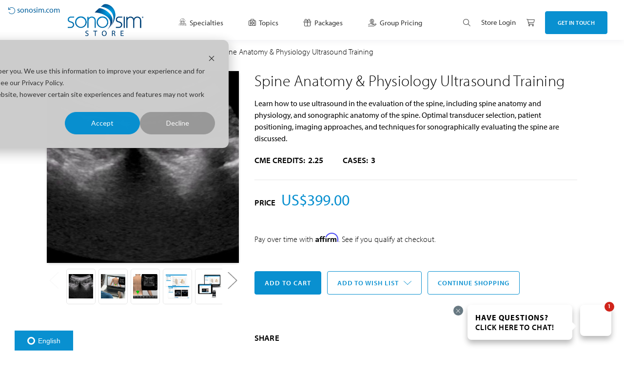

--- FILE ---
content_type: text/html; charset=UTF-8
request_url: https://store.sonosim.com/spine-anatomy-physiology-ultrasound-training/
body_size: 29710
content:


<!DOCTYPE html>
<html class="no-js" lang="en">
    <head>
        <title>Spine Anatomy Ultrasound - Online Training Spine Ultrasound</title>
        <link rel="dns-prefetch preconnect" href="https://cdn11.bigcommerce.com/s-6er7072zcb" crossorigin>
        <meta property="product:price:amount" content="399" /><meta property="product:price:currency" content="USD" /><meta property="og:url" content="https://store.sonosim.com/spine-anatomy-physiology-ultrasound-training/" /><meta property="og:site_name" content="SonoSim Ultrasound Training Store" /><meta name="description" content="Spine Anatomy on Ultrasound. Ultrasound for Cervical Spine Anatomy, Lumbar Spine Anatomy, Thoracic Spine Anatomy. Lower Spine Anatomy."><link rel='canonical' href='https://store.sonosim.com/spine-anatomy-physiology-ultrasound-training/' /><meta name='platform' content='bigcommerce.stencil' /><meta property="og:type" content="product" />
<meta property="og:title" content="Spine Anatomy &amp; Physiology Ultrasound Training" />
<meta property="og:description" content="Spine Anatomy on Ultrasound. Ultrasound for Cervical Spine Anatomy, Lumbar Spine Anatomy, Thoracic Spine Anatomy. Lower Spine Anatomy." />
<meta property="og:image" content="https://cdn11.bigcommerce.com/s-6er7072zcb/products/298/images/1221/spine_ultrasound__72121.1652910571.386.513.jpg?c=1" />
<meta property="og:availability" content="instock" />
<meta property="pinterest:richpins" content="enabled" />
        
         

        <link href="https://cdn11.bigcommerce.com/s-6er7072zcb/product_images/favicon.ico?t&#x3D;1639850040" rel="shortcut icon">
        <meta name="viewport" content="width=device-width, initial-scale=1">

        <script>
            document.documentElement.className = document.documentElement.className.replace('no-js', 'js');
        </script>

        <script>
    function browserSupportsAllFeatures() {
        return window.Promise
            && window.fetch
            && window.URL
            && window.URLSearchParams
            && window.WeakMap
            // object-fit support
            && ('objectFit' in document.documentElement.style);
    }

    function loadScript(src) {
        var js = document.createElement('script');
        js.src = src;
        js.onerror = function () {
            console.error('Failed to load polyfill script ' + src);
        };
        document.head.appendChild(js);
    }

    if (!browserSupportsAllFeatures()) {
        loadScript('https://cdn11.bigcommerce.com/s-6er7072zcb/stencil/5dad4cd0-b27f-013c-58dc-12680eace675/e/e5e4b550-d3ad-013e-ea4b-7e3da8c058d4/dist/theme-bundle.polyfills.js');
    }
</script>
        <script>window.consentManagerTranslations = `{"locale":"en","locales":{"consent_manager.data_collection_warning":"en","consent_manager.accept_all_cookies":"en","consent_manager.gdpr_settings":"en","consent_manager.data_collection_preferences":"en","consent_manager.manage_data_collection_preferences":"en","consent_manager.use_data_by_cookies":"en","consent_manager.data_categories_table":"en","consent_manager.allow":"en","consent_manager.accept":"en","consent_manager.deny":"en","consent_manager.dismiss":"en","consent_manager.reject_all":"en","consent_manager.category":"en","consent_manager.purpose":"en","consent_manager.functional_category":"en","consent_manager.functional_purpose":"en","consent_manager.analytics_category":"en","consent_manager.analytics_purpose":"en","consent_manager.targeting_category":"en","consent_manager.advertising_category":"en","consent_manager.advertising_purpose":"en","consent_manager.essential_category":"en","consent_manager.esential_purpose":"en","consent_manager.yes":"en","consent_manager.no":"en","consent_manager.not_available":"en","consent_manager.cancel":"en","consent_manager.save":"en","consent_manager.back_to_preferences":"en","consent_manager.close_without_changes":"en","consent_manager.unsaved_changes":"en","consent_manager.by_using":"en","consent_manager.agree_on_data_collection":"en","consent_manager.change_preferences":"en","consent_manager.cancel_dialog_title":"en","consent_manager.privacy_policy":"en","consent_manager.allow_category_tracking":"en","consent_manager.disallow_category_tracking":"en"},"translations":{"consent_manager.data_collection_warning":"We use cookies (and other similar technologies) to collect data to improve your shopping experience.","consent_manager.accept_all_cookies":"Accept All Cookies","consent_manager.gdpr_settings":"Settings","consent_manager.data_collection_preferences":"Website Data Collection Preferences","consent_manager.manage_data_collection_preferences":"Manage Website Data Collection Preferences","consent_manager.use_data_by_cookies":" uses data collected by cookies and JavaScript libraries to improve your shopping experience.","consent_manager.data_categories_table":"The table below outlines how we use this data by category. To opt out of a category of data collection, select 'No' and save your preferences.","consent_manager.allow":"Allow","consent_manager.accept":"Accept","consent_manager.deny":"Deny","consent_manager.dismiss":"Dismiss","consent_manager.reject_all":"Reject all","consent_manager.category":"Category","consent_manager.purpose":"Purpose","consent_manager.functional_category":"Functional","consent_manager.functional_purpose":"Enables enhanced functionality, such as videos and live chat. If you do not allow these, then some or all of these functions may not work properly.","consent_manager.analytics_category":"Analytics","consent_manager.analytics_purpose":"Provide statistical information on site usage, e.g., web analytics so we can improve this website over time.","consent_manager.targeting_category":"Targeting","consent_manager.advertising_category":"Advertising","consent_manager.advertising_purpose":"Used to create profiles or personalize content to enhance your shopping experience.","consent_manager.essential_category":"Essential","consent_manager.esential_purpose":"Essential for the site and any requested services to work, but do not perform any additional or secondary function.","consent_manager.yes":"Yes","consent_manager.no":"No","consent_manager.not_available":"N/A","consent_manager.cancel":"Cancel","consent_manager.save":"Save","consent_manager.back_to_preferences":"Back to Preferences","consent_manager.close_without_changes":"You have unsaved changes to your data collection preferences. Are you sure you want to close without saving?","consent_manager.unsaved_changes":"You have unsaved changes","consent_manager.by_using":"By using our website, you're agreeing to our","consent_manager.agree_on_data_collection":"By using our website, you're agreeing to the collection of data as described in our ","consent_manager.change_preferences":"You can change your preferences at any time","consent_manager.cancel_dialog_title":"Are you sure you want to cancel?","consent_manager.privacy_policy":"Privacy Policy","consent_manager.allow_category_tracking":"Allow [CATEGORY_NAME] tracking","consent_manager.disallow_category_tracking":"Disallow [CATEGORY_NAME] tracking"}}`;</script>

        <script>
            window.lazySizesConfig = window.lazySizesConfig || {};
            window.lazySizesConfig.loadMode = 1;
        </script>
        <script async src="https://cdn11.bigcommerce.com/s-6er7072zcb/stencil/5dad4cd0-b27f-013c-58dc-12680eace675/e/e5e4b550-d3ad-013e-ea4b-7e3da8c058d4/dist/theme-bundle.head_async.js"></script>

        <script src="https://ajax.googleapis.com/ajax/libs/webfont/1.6.26/webfont.js"></script>

        <script>
            WebFont.load({
                custom: {
                    families: ['Karla', 'Roboto', 'Source Sans Pro']
                },
                classes: false
            });
        </script>

        
        <link data-stencil-stylesheet href="https://cdn11.bigcommerce.com/s-6er7072zcb/stencil/5dad4cd0-b27f-013c-58dc-12680eace675/e/e5e4b550-d3ad-013e-ea4b-7e3da8c058d4/css/theme-624158d0-cd42-013e-ea4b-7e3da8c058d4.css" rel="stylesheet">

        <script src="https://kit.fontawesome.com/43893c96bf.js" crossorigin="anonymous"></script>

        <!-- Start Tracking Code for analytics_facebook -->

<script>
!function(f,b,e,v,n,t,s){if(f.fbq)return;n=f.fbq=function(){n.callMethod?n.callMethod.apply(n,arguments):n.queue.push(arguments)};if(!f._fbq)f._fbq=n;n.push=n;n.loaded=!0;n.version='2.0';n.queue=[];t=b.createElement(e);t.async=!0;t.src=v;s=b.getElementsByTagName(e)[0];s.parentNode.insertBefore(t,s)}(window,document,'script','https://connect.facebook.net/en_US/fbevents.js');

fbq('set', 'autoConfig', 'false', '24728161793464388');
fbq('dataProcessingOptions', ['LDU'], 0, 0);
fbq('init', '24728161793464388', {"external_id":"f566404f-6b26-41ab-b5b0-d5baaf45ce67"});
fbq('set', 'agent', 'bigcommerce', '24728161793464388');

function trackEvents() {
    var pathName = window.location.pathname;

    fbq('track', 'PageView', {}, "");

    // Search events start -- only fire if the shopper lands on the /search.php page
    if (pathName.indexOf('/search.php') === 0 && getUrlParameter('search_query')) {
        fbq('track', 'Search', {
            content_type: 'product_group',
            content_ids: [],
            search_string: getUrlParameter('search_query')
        });
    }
    // Search events end

    // Wishlist events start -- only fire if the shopper attempts to add an item to their wishlist
    if (pathName.indexOf('/wishlist.php') === 0 && getUrlParameter('added_product_id')) {
        fbq('track', 'AddToWishlist', {
            content_type: 'product_group',
            content_ids: []
        });
    }
    // Wishlist events end

    // Lead events start -- only fire if the shopper subscribes to newsletter
    if (pathName.indexOf('/subscribe.php') === 0 && getUrlParameter('result') === 'success') {
        fbq('track', 'Lead', {});
    }
    // Lead events end

    // Registration events start -- only fire if the shopper registers an account
    if (pathName.indexOf('/login.php') === 0 && getUrlParameter('action') === 'account_created') {
        fbq('track', 'CompleteRegistration', {}, "");
    }
    // Registration events end

    

    function getUrlParameter(name) {
        var cleanName = name.replace(/[\[]/, '\[').replace(/[\]]/, '\]');
        var regex = new RegExp('[\?&]' + cleanName + '=([^&#]*)');
        var results = regex.exec(window.location.search);
        return results === null ? '' : decodeURIComponent(results[1].replace(/\+/g, ' '));
    }
}

if (window.addEventListener) {
    window.addEventListener("load", trackEvents, false)
}
</script>
<noscript><img height="1" width="1" style="display:none" alt="null" src="https://www.facebook.com/tr?id=24728161793464388&ev=PageView&noscript=1&a=plbigcommerce1.2&eid="/></noscript>

<!-- End Tracking Code for analytics_facebook -->

<!-- Start Tracking Code for analytics_googleanalytics4 -->

<script data-cfasync="false" src="https://cdn11.bigcommerce.com/shared/js/google_analytics4_bodl_subscribers-358423becf5d870b8b603a81de597c10f6bc7699.js" integrity="sha256-gtOfJ3Avc1pEE/hx6SKj/96cca7JvfqllWA9FTQJyfI=" crossorigin="anonymous"></script>
<script data-cfasync="false">
  (function () {
    window.dataLayer = window.dataLayer || [];

    function gtag(){
        dataLayer.push(arguments);
    }

    function initGA4(event) {
         function setupGtag() {
            function configureGtag() {
                gtag('js', new Date());
                gtag('set', 'developer_id.dMjk3Nj', true);
                gtag('config', 'G-8H7D5XNSGL');
            }

            var script = document.createElement('script');

            script.src = 'https://www.googletagmanager.com/gtag/js?id=G-8H7D5XNSGL';
            script.async = true;
            script.onload = configureGtag;

            document.head.appendChild(script);
        }

        setupGtag();

        if (typeof subscribeOnBodlEvents === 'function') {
            subscribeOnBodlEvents('G-8H7D5XNSGL', false);
        }

        window.removeEventListener(event.type, initGA4);
    }

    

    var eventName = document.readyState === 'complete' ? 'consentScriptsLoaded' : 'DOMContentLoaded';
    window.addEventListener(eventName, initGA4, false);
  })()
</script>

<!-- End Tracking Code for analytics_googleanalytics4 -->

<!-- Start Tracking Code for analytics_siteverification -->

<meta name="google-site-verification" content="1QiCWRZ-hWDZuOC_-7WI3sBdggOyY-_j_NkLEf54n3A" />

<!-- End Tracking Code for analytics_siteverification -->


<script type="text/javascript" src="https://checkout-sdk.bigcommerce.com/v1/loader.js" defer ></script>
<script type="text/javascript">
var BCData = {"product_attributes":{"sku":"200-2140-PSL","upc":null,"mpn":null,"gtin":null,"weight":null,"base":true,"image":null,"price":{"without_tax":{"formatted":"US$399.00","value":399,"currency":"USD"},"tax_label":"Tax"},"stock":null,"instock":true,"stock_message":null,"purchasable":true,"purchasing_message":null,"call_for_price_message":null}};
</script>
<script src='https://big-country-blocker.zend-apps.com/scripts/90/27171d2919930346bd601f77ca8300df.js' ></script><script></script><!-- Google tag (gtag.js) -->
<script async src="https://www.googletagmanager.com/gtag/js?id=AW-996302376"></script>
<script>
  window.dataLayer = window.dataLayer || [];
  function gtag(){dataLayer.push(arguments);}
  gtag('js', new Date());

  gtag('config', 'AW-996302376');
</script><!-- Bing UET Tag -->
<!-- Form Capture -->
<script>(function(w,d,t,r,u){var f,n,i;w[u]=w[u]||[],f=function(){var o={ti:"4046609", enableAutoSpaTracking: true};o.q=w[u],w[u]=new UET(o),w[u].push("pageLoad")},n=d.createElement(t),n.src=r,n.async=1,n.onload=n.onreadystatechange=function(){var s=this.readyState;s&&s!=="loaded"&&s!=="complete"||(f(),n.onload=n.onreadystatechange=null)},i=d.getElementsByTagName(t)[0],i.parentNode.insertBefore(n,i)})(window,document,"script","//bat.bing.com/bat.js","uetq");</script>

<!-- Order Capture -->
<script>
     window.uetq = window.uetq || [];
     window.uetq.push('event', '', {"revenue_value": total});
</script>
<!-- End Bing UET Tag -->

 <script data-cfasync="false" src="https://microapps.bigcommerce.com/bodl-events/1.9.4/index.js" integrity="sha256-Y0tDj1qsyiKBRibKllwV0ZJ1aFlGYaHHGl/oUFoXJ7Y=" nonce="" crossorigin="anonymous"></script>
 <script data-cfasync="false" nonce="">

 (function() {
    function decodeBase64(base64) {
       const text = atob(base64);
       const length = text.length;
       const bytes = new Uint8Array(length);
       for (let i = 0; i < length; i++) {
          bytes[i] = text.charCodeAt(i);
       }
       const decoder = new TextDecoder();
       return decoder.decode(bytes);
    }
    window.bodl = JSON.parse(decodeBase64("[base64]"));
 })()

 </script>

<script nonce="">
(function () {
    var xmlHttp = new XMLHttpRequest();

    xmlHttp.open('POST', 'https://bes.gcp.data.bigcommerce.com/nobot');
    xmlHttp.setRequestHeader('Content-Type', 'application/json');
    xmlHttp.send('{"store_id":"1002041982","timezone_offset":"-8.0","timestamp":"2026-01-19T01:18:42.65949500Z","visit_id":"7b9653ac-2ac5-4dc6-a260-b83d6f15ea26","channel_id":1}');
})();
</script>






        <script src="https://global.localizecdn.com/localize.js"></script>
        <script>!function(a){if(!a.Localize){a.Localize={};for(var e=["translate","untranslate","phrase","initialize","translatePage","setLanguage","getLanguage","getSourceLanguage","detectLanguage","getAvailableLanguages","untranslatePage","bootstrap","prefetch","on","off","hideWidget","showWidget"],t=0;t<e.length;t++)a.Localize[e[t]]=function(){}}}(window);</script>

        <script>
            Localize.initialize({
                key: 'PPOzQi4mlqaVZ',
                rememberLanguage: true
            });
        </script>
    </head>
    <body>
        <svg data-src="https://cdn11.bigcommerce.com/s-6er7072zcb/stencil/5dad4cd0-b27f-013c-58dc-12680eace675/e/e5e4b550-d3ad-013e-ea4b-7e3da8c058d4/img/icon-sprite.svg" class="icons-svg-sprite"></svg>

        <a href="#main-content" class="skip-to-main-link">Skip to main content</a>

<header class="header" role="banner">


    
    <a class="back-to-sonosim" href="https://sonosim.com" target="_blank">
        <i class="fa-light fa-arrow-rotate-left"></i>
        <span>sonosim.com</span>
    </a>

    <div class="container">
        <div class="wrapper">
            <a href="#" class="mobileMenu-toggle" data-mobile-menu-toggle="menu">
                <span class="mobileMenu-toggleIcon">Toggle menu</span>
            </a>
            <div class="header-logo header-logo--left">
                <a href="https://store.sonosim.com/" class="header-logo__link" data-header-logo-link>
            <div class="header-logo-image-container">
                <img class="header-logo-image" src="https://cdn11.bigcommerce.com/s-6er7072zcb/images/stencil/original/sonosim_logo_store_1692839630__99588.original.png" alt="SonoSim Ultrasound Training Store" title="SonoSim Ultrasound Training Store">
            </div>
</a>
            </div>
            <div class="navPages-container" id="menu" data-menu>
                <nav class="navPages">
    <div class="navPages-quickSearch">
        <div class="container">
    <form class="form" onsubmit="return false" data-url="/search.php" data-quick-search-form>
        <fieldset class="form-fieldset">
            <div class="form-field">
                <label class="is-srOnly" for="nav-menu-quick-search">Search</label>
                <i class="fa fa-search" aria-hidden="true"></i>
                <input class="form-input"
                       data-search-quick
                       name="nav-menu-quick-search"
                       id="nav-menu-quick-search"
                       data-error-message="Search field cannot be empty."
                       placeholder="Search the store"
                       autocomplete="off"
                >
            </div>
        </fieldset>
    </form>
    <section class="quickSearchResults" data-bind="html: results"></section>
    <p role="status"
       aria-live="polite"
       class="aria-description--hidden"
       data-search-aria-message-predefined-text="product results for"
    ></p>
</div>
    </div>
    <ul class="navPages-list">
        <!-- To SonoSim.com-->
<li class="navPages-item back-to-sonosim-nav">
    <a class="navPages-action" href="https://sonosim.com" target="_blank">
        <i class="fa-light fa-arrow-rotate-left"></i>
        <span>sonosim.com</span>
    </a>
</li>

<!-- Specialties -->
<li class="navPages-item">
    <a class="navPages-action has-subMenu activePage"
       href="/modules/"
       data-collapsible="navPages-for-specialty"
       aria-label="Specialties"
    >
        <span class="label">
            <i>
                <?xml version="1.0" encoding="UTF-8"?><svg xmlns="http://www.w3.org/2000/svg" viewBox="0 0 511.02 512" style="height: 1em; vertical-align: -0.125em"><path d="M196.7,400.02c13.52,28.96,27.03,57.28,40.55,86.24,1.29,2.57,2.57,5.15,3.22,7.72,1.93,3.86,4.51,8.37-1.29,10.94-5.15,2.57-7.08-1.93-9.01-5.79-9.01-19.31-18.66-39.26-27.67-58.57-14.8-31.54-29.6-62.43-44.41-93.96-2.57-5.79-5.15-6.44-10.94-5.15-11.58,2.57-22.53,5.15-34.11,7.72-4.51.64-6.44,2.57-5.79,7.72,3.22,23.81,9.65,46.34,16.09,69.51.64,2.57,1.93,3.86,4.51,3.22h3.22c12.87,0,23.17,7.08,25.74,18.02,1.93,9.65-2.57,19.31-11.58,24.46-10.94,5.79-24.46,3.86-32.82-4.51-7.72-8.37-9.01-18.02-1.29-28.96,2.57-3.86,1.93-6.44.64-10.3-6.44-23.17-13.52-46.34-16.09-70.15-.64-3.86-1.93-5.15-5.15-3.86-14.8,4.51-30.25,7.72-43.76,15.45-16.09,9.65-24.46,24.46-28.96,41.83-7.08,27.03-6.44,54.06-4.51,81.74,0,1.29,0,1.93.64,3.22.64,3.86-.64,7.72-5.15,8.37-5.15.64-6.44-3.22-7.08-7.08-1.93-21.88-2.57-44.41,0-66.29,1.29-10.94,3.86-21.24,7.08-31.54,7.72-22.53,21.88-38.62,45.05-46.98,29.6-10.94,60.5-18.02,91.39-23.81,9.01-1.93,15.45-8.37,23.17-12.23.64-.64,1.93-1.93,1.29-2.57-3.86-5.79-4.51-14.8-12.23-16.73-44.41-10.94-65.65-43.76-74.66-85.6C62.84,114.27,124.62,22.23,222.45,2.93c33.47-6.44,66.29-2.57,96.54,14.8,1.93,1.29,3.86,1.93,6.44,1.93,36.68,3.22,61.14,25.1,77.87,55.35,34.11,61.14,28.96,120.99-7.72,178.92-8.37,13.52-20.59,23.81-36.04,30.25-7.08,2.57-10.94,7.08-13.52,14.16-6.44,17.38-7.08,17.38,7.72,28.96,3.22,2.57,6.44,3.86,10.3,4.51,28.32,5.15,56.64,12.23,84.95,19.95,33.47,9.01,52.13,31.54,58.57,65,5.15,29.6,3.86,59.21.64,88.81-.64,3.86-1.93,6.44-6.44,6.44-5.15,0-5.79-3.86-5.15-7.72.64-11.58,1.93-23.81,2.57-35.4,1.29-20.59,0-40.55-5.79-59.85-5.79-20.59-18.02-35.4-39.26-41.83-9.65-3.22-19.31-5.79-28.32-9.01-6.44-1.93-6.44.64-5.79,5.15.64,7.08,3.86,10.94,10.94,14.16,25.1,11.58,36.68,32.82,40.55,58.57,1.29,7.08,1.29,14.16,1.29,21.24,0,19.31-7.72,28.32-26.39,31.54-4.51.64-8.37,1.93-12.23,4.51-5.15,3.22-10.94,2.57-15.45-1.93-3.22-2.57-3.22-6.44-1.29-9.65,3.22-5.15,8.37-6.44,13.52-4.51,4.51,1.29,9.01.64,12.87,0,13.52-2.57,16.73-6.44,16.73-19.95,0-15.45-1.93-30.89-9.65-45.05-7.08-13.52-18.02-22.53-32.82-27.67-9.01-3.22-18.02,0-26.39,3.86-21.88,9.65-32.82,28.32-40.55,50.2-.64,1.93-1.29,4.51-1.93,6.44-3.86,14.8,3.86,25.1,19.31,24.46,5.79,0,11.58.64,13.52,7.08,1.29,4.51-.64,8.37-5.15,10.3-5.79,2.57-11.58,2.57-15.45-3.22-2.57-3.86-6.44-4.51-9.65-6.44-14.16-7.72-18.66-17.38-14.8-32.82,3.86-14.8,9.01-28.32,18.02-40.55,11.58-16.09,27.03-27.03,46.98-30.25,5.79-1.29,6.44-3.22,5.79-9.01-.64-9.01-4.51-13.52-13.52-14.8-11.58-1.29-23.17-4.51-34.75-7.08-5.15-1.29-7.72.64-9.65,5.15-23.17,48.91-46.34,97.18-69.51,146.09-1.29,2.57-2.57,5.15-3.86,7.72-1.93,3.22-4.51,5.15-8.37,3.22-3.22-1.93-3.86-5.15-2.57-8.37,5.79-11.58,10.94-23.17,16.73-35.4,9.65-19.95,19.31-40.55,29.6-62.43-39.26,10.94-77.23,10.3-114.56-.64h-1.93c.64,1.29,1.29,1.93,1.29,1.93ZM152.3,284.17c-3.22-12.23-7.08-23.17-9.01-34.11-6.44-32.18-9.01-65,3.22-96.54,5.15-14.16,13.52-18.66,28.32-17.38,26.39,2.57,52.77,0,76.59-12.23,34.75-18.02,50.2-49.56,57.28-85.6,2.57-12.87,1.93-12.87-9.65-16.73-54.7-20.59-121.64-2.57-163.47,42.48-28.32,30.25-42.48,66.29-44.41,107.48-1.29,33.47,5.15,64.36,27.67,90.75,9.01,9.65,19.31,17.38,33.47,21.88ZM349.88,215.31q-10.94,5.15-14.16,14.8c-4.51,12.87-14.16,19.95-27.03,21.24-14.16,1.93-27.67-1.93-34.11-15.45-4.51-9.65-10.3-10.3-18.66-9.65h-6.44c-4.51-.64-5.79,1.29-7.72,5.15-5.79,13.52-18.66,20.59-34.11,19.95-14.8-.64-25.74-9.65-30.25-23.17-1.29-3.22-1.93-5.15-5.15-7.08-5.79-3.86-10.94-7.72-16.73-10.94-1.29-.64-2.57-2.57-4.51-1.93-1.93,1.29-.64,2.57-.64,4.51,0,13.52,2.57,26.39,5.79,39.26,10.94,46.98,37.97,81.09,80.45,103.62,9.01,5.15,19.31,7.72,29.6,3.22,30.89-14.8,57.92-33.47,70.79-66.93,3.86-9.65,7.08-19.95,9.65-29.6,3.22-15.45,7.08-30.25,3.22-46.98ZM356.31,272.59c12.23-5.79,21.24-13.52,28.32-23.17,38.62-55.35,41.19-128.07-.64-182.78-12.87-17.38-28.96-30.25-51.49-34.11-7.08-1.29-10.94-.64-12.23,7.72-1.93,14.8-5.79,29.6-14.16,42.48-8.37,12.23-7.08,24.46-3.86,36.68,1.93,8.37,6.44,14.8,14.16,19.31,36.04,22.53,48.27,57.28,46.34,97.82-.64,12.23-3.86,23.81-6.44,36.04ZM288.09,111.69c-30.89,30.25-68.22,39.26-108.77,36.68-21.24-1.29-19.31,1.29-25.74,18.66-.64,1.29-.64,2.57-1.29,3.86q-4.51,19.95,12.23,31.54c1.93,1.29,4.51,2.57,5.79,4.51,3.86,3.86,6.44,3.86,9.65-1.93,13.52-20.59,46.98-20.59,57.92.64,4.51,9.01,9.65,10.3,18.02,9.65h7.72c3.86.64,5.79-1.29,7.08-4.51,10.94-24.46,43.76-27.67,59.85-6.44,2.57,3.22,4.51,5.79,9.01,2.57,3.86-2.57,7.72-3.86,5.79-10.3-5.79-21.24-19.31-36.68-37.33-47.63-9.01-5.79-14.8-12.87-16.73-23.17-.64-4.51-1.93-8.37-3.22-14.16ZM257.84,394.87c18.66.64,37.97-3.22,56.64-9.01,3.86-1.29,6.44-3.22,8.37-7.08,5.79-12.87,11.58-26.39,18.66-38.62,4.51-8.37-3.22-9.01-6.44-12.87-3.86-4.51-5.79.64-7.72,2.57-13.52,13.52-27.67,25.1-44.41,34.75-19.95,11.58-39.26,10.94-58.57-.64-15.45-9.65-30.25-20.59-42.48-34.11-5.79-6.44-8.37,1.29-12.23,2.57-3.86,1.29-3.86,3.86-1.93,7.72,6.44,12.23,12.23,25.1,18.02,37.33,1.93,4.51,4.51,6.44,9.01,7.72,19.31,6.44,40.55,10.3,63.07,9.65ZM210.22,201.79c-12.23,0-23.17,9.01-23.17,19.31,0,9.65,10.3,18.66,21.24,19.31,12.23.64,23.17-8.37,23.17-18.66.64-10.94-9.01-19.95-21.24-19.95ZM303.54,240.41c11.58,0,21.88-9.01,21.88-19.31s-10.3-19.31-21.88-19.31c-12.23,0-22.53,8.37-22.53,19.31.64,10.94,10.3,19.31,22.53,19.31ZM253.98,308.63c-9.65-.64-18.66-3.22-27.67-7.08-1.93-.64-4.51-1.93-3.86-4.51,1.29-3.22,4.51-2.57,6.44-1.29,16.73,7.72,33.47,8.37,50.2-.64,1.93-1.29,4.51-1.29,5.79,1.29,1.29,2.57-1.29,3.86-3.22,5.15-8.37,3.86-18.02,6.44-27.67,7.08ZM210.22,223.67h-9.65c-1.93,0-3.22-.64-3.22-3.22,0-1.93,1.29-3.22,3.22-3.22h20.59c1.93,0,3.22,1.29,3.22,3.22,0,2.57-1.93,3.22-3.86,3.22h-10.3ZM304.18,223.67h-9.65c-1.93,0-3.22-.64-3.22-3.22,0-1.93,1.29-3.22,3.22-3.22h20.59c1.93,0,3.22,1.29,3.22,3.22,0,2.57-1.93,3.22-3.86,3.22h-10.3Z"/></svg>
            </i>
            Specialties
            <!-- <i class="icon navPages-action-moreIcon" aria-hidden="true">
                <svg><use xlink:href="#icon-chevron-down"/></svg>
            </i> -->
        </span>
    </a>
    <div class="navPage-subMenu" id="navPages-for-specialty" aria-hidden="true" tabindex="-1">
        <ul class="navPage-subMenu-list">
            <li class="navPage-subMenu-item">
                <a class="navPage-subMenu-action navPages-action"
                   href="/modules/?_bc_fsnf=1&Specialty=Critical+Care"
                   aria-label="Critical Care"
                >
                    <img src="https://20780731.fs1.hubspotusercontent-na1.net/hubfs/20780731/nav_icons/new_square/critical_care.png" alt="critical_care" class="link-icon">
                    Critical Care
                </a>
            </li>
            <li class="navPage-subMenu-item">
                <a class="navPage-subMenu-action navPages-action"
                   href="/modules/?_bc_fsnf=1&Specialty=Emergency+Medicine"
                   aria-label="Emergency Medicine"
                >
                    <img src="https://20780731.fs1.hubspotusercontent-na1.net/hub/20780731/hubfs/nav_icons/new_square/emergency_med.png" alt="emergency_med" class="link-icon">
                    Emergency Medicine
                </a>
            </li>
            <li class="navPage-subMenu-item">
                <a class="navPage-subMenu-action navPages-action"
                   href="/modules/?_bc_fsnf=1&Specialty=Family+Medicine"
                   aria-label="Family Medicine"
                >
                    <img src="https://20780731.fs1.hubspotusercontent-na1.net/hubfs/20780731/nav_icons/new_square/family_med.png" alt="family_med" class="link-icon">
                    Family Medicine
                </a>
            </li>
            <li class="navPage-subMenu-item">
                <a class="navPage-subMenu-action navPages-action"
                   href="/modules/?_bc_fsnf=1&Specialty=Internal+Medicine"
                   aria-label="Internal Medicine"
                >
                    <img src="https://20780731.fs1.hubspotusercontent-na1.net/hubfs/20780731/nav_icons/new_square/internal_med.png" alt="internal_med" class="link-icon">
                    Internal Medicine
                </a>
            </li>
            <li class="navPage-subMenu-item">
                <a class="navPage-subMenu-action navPages-action"
                   href="/modules/?_bc_fsnf=1&Specialty=OB%2FGYN"
                   aria-label="OB/GYN"
                >
                    <img src="https://20780731.fs1.hubspotusercontent-na1.net/hub/20780731/hubfs/nav_icons/new_square/ob_gyn.png" alt="ob_gyn" class="link-icon">
                    OB/GYN
                </a>
            </li>
            <li class="navPage-subMenu-item">
                <a class="navPage-subMenu-action navPages-action"
                   href="/modules/?_bc_fsnf=1&Specialty=DMS"
                   aria-label="Diagnostic Medical Sonography"
                >
                    <img src="https://20780731.fs1.hubspotusercontent-na1.net/hubfs/20780731/nav_icons/new_square/training_for/instructor.png" alt="instructor" class="link-icon">
                    Diagnostic Medical Sonography
                </a>
            </li>
            <li class="navPage-subMenu-item">
                <a class="navPage-subMenu-action navPages-action"
                   href="/modules/"
                   aria-label="All Medical Specialties"
                >
                    <img src="https://20780731.fs1.hubspotusercontent-na1.net/hubfs/20780731/nav_icons/new_square/for_all.png" alt="for_all" class="link-icon">
                    All Medical Specialties
                </a>
            </li>
        </ul>
    </div>
</li>

<!-- Topics -->
<li class="navPages-item">
    <a class="navPages-action has-subMenu activePage"
       href="/modules/"
       data-collapsible="navPages-for-topics"
       aria-label="Topics"
    >
        <span class="label">
            <i class="fa-light fa-suitcase-medical"></i>
            Topics
            <!-- <i class="icon navPages-action-moreIcon" aria-hidden="true">
                <svg><use xlink:href="#icon-chevron-down"/></svg>
            </i> -->
        </span>
    </a>
    <div class="navPage-subMenu" id="navPages-for-topics" aria-hidden="true" tabindex="-1">
        <ul class="navPage-subMenu-list">
            <li class="navPage-subMenu-item">
                <a class="navPage-subMenu-action navPages-action"
                   href="/modules/?_bc_fsnf=1&Topics=Abdomen"
                   aria-label="Abdomen"
                >
                    <img src="https://20780731.fs1.hubspotusercontent-na1.net/hubfs/20780731/nav_icons/new_square/shop_us_training/for_abdomen.png" alt="for_abdomen" class="link-icon">
                    Abdomen
                </a>
            </li>
            <li class="navPage-subMenu-item">
                <a class="navPage-subMenu-action navPages-action"
                   href="/modules/?_bc_fsnf=1&Topics=Cardiac"
                   aria-label="Cardiac"
                >
                    <img src="https://20780731.fs1.hubspotusercontent-na1.net/hubfs/20780731/nav_icons/new_square/shop_us_training/for_cardiac.png" alt="for_cardiac" class="link-icon">
                    Cardiac
                </a>
            </li>
            <li class="navPage-subMenu-item">
                <a class="navPage-subMenu-action navPages-action"
                   href="/modules/?_bc_fsnf=1&Topics=Musculoskeletal"
                   aria-label="Musculoskeletal"
                >
                    <img src="https://20780731.fs1.hubspotusercontent-na1.net/hubfs/20780731/nav_icons/new_square/shop_us_training/for_msk.png" alt="for_msk" class="link-icon">
                    Musculoskeletal
                </a>
            </li>
            <li class="navPage-subMenu-item">
                <a class="navPage-subMenu-action navPages-action"
                   href="/modules/?_bc_fsnf=1&Topics=Obstetrics"
                   aria-label="Obstetrics"
                >
                    <img src="https://20780731.fs1.hubspotusercontent-na1.net/hubfs/20780731/nav_icons/new_square/shop_us_training/for_obgyn.png" alt="for_obgyn" class="link-icon">
                    Obstetrics
                </a>
            </li>
            <li class="navPage-subMenu-item">
                <a class="navPage-subMenu-action navPages-action"
                   href="/modules/?_bc_fsnf=1&Topics=Pulmonary"
                   aria-label="Pulmonary"
                >
                    <img src="https://20780731.fs1.hubspotusercontent-na1.net/hubfs/20780731/nav_icons/new_square/shop_us_training/for_pulmonary.png" alt="for_pulmonary" class="link-icon">
                    Pulmonary
                </a>
            </li>
            <li class="navPage-subMenu-item">
                <a class="navPage-subMenu-action navPages-action"
                   href="/modules/?_bc_fsnf=1&Topics=U%2FS-Guided+Procedures"
                   aria-label="U/S-Guided Procedures"
                >
                    <img src="https://20780731.fs1.hubspotusercontent-na1.net/hubfs/20780731/nav_icons/new_square/shop_us_training/for_procedures.png" alt="for_procedures" class="link-icon">
                    U/S-Guided Procedures
                </a>
            </li>
            <li class="navPage-subMenu-item">
                <a class="navPage-subMenu-action navPages-action"
                   href="/modules/?_bc_fsnf=1&Topics=Vascular"
                   aria-label="Vascular"
                >
                    <img src="https://20780731.fs1.hubspotusercontent-na1.net/hubfs/20780731/nav_icons/new_square/shop_us_training/for_vascular.png" alt="for_vascular" class="link-icon">
                    Vascular
                </a>
            </li>
            <li class="navPage-subMenu-item">
                <a class="navPage-subMenu-action navPages-action"
                   href="/modules/"
                   aria-label="All Medical Topics"
                >
                    <img src="https://20780731.fs1.hubspotusercontent-na1.net/hubfs/20780731/nav_icons/new_square/shop_us_training/for_all.png" alt="for_all" class="link-icon">
                    All Medical Topics
                </a>
            </li>
        </ul>
    </div>
</li>

<!-- Packages -->
<li class="navPages-item">
    <a class="navPages-action activePage"
       href="/modules/?_bc_fsnf=1&Product+Type=Package"
       aria-label="Packages"
    >
        <span class="label">
            <i class="fa-light fa-gift"></i>
            Packages
        </span>
    </a>
</li>

<!-- Groups -->
<li class="navPages-item">
    <a class="navPages-action activePage"
       href="https://sonosim.com/ultrasound-training-for-groups"
       target="_blank"
       aria-label="Group Pricing"
    >
        <span class="label">
            <i class="fa-light fa-hand-holding-circle-dollar"></i>
            <span style="text-wrap: nowrap">
                Group Pricing
            </span>
        </span>
    </a>
</li>

    </ul>
    <ul class="navPages-list navPages-list--user">
        <li class="navPages-item">
            <a class="navPages-action"
               href="/login.php"
               aria-label="Login"
            >
                Login
            </a>
            or
            <a class="navPages-action"
               href="/login.php?action&#x3D;create_account"
               aria-label="Register"
            >
                Register
            </a>
        </li>
    </ul>
</nav>
            </div>
            <nav class="navUser">

    <ul class="navUser-section navUser-section--alt">
        <li class="navUser-item">
            <a class="navUser-action"
               href="/search.php"
               aria-label="Search"
               title="Search"
            >
                <i class="fa-light fa-search"></i>
            </a>
        </li>

            <li class="navUser-item navUser-item--account">
                <a class="navUser-action"
                   href="/login.php"
                   aria-label="Store Login"
                >
                    <span class="label">Store Login</span>
                </a>
            </li>
        <li class="navUser-item navUser-item--cart">
            <a class="navUser-action"
               href="/cart.php"
               continue-shopping-capture
               aria-label="Cart with 0 items"
               title="View Cart"
            >
                <i class="fa-light fa-shopping-cart"></i>
                <span class="countPill cart-quantity"></span>
            </a>
        </li>
        <li class="navUser-item">
            <a class="button button--primary" href="https://sonosim.com/contact" target="_blank">
                GET IN TOUCH
            </a>
        </li>
    </ul>
</nav>
        </div>
    </div>
</header>
<div data-content-region="header_bottom--global"></div>
<div data-content-region="header_bottom"></div>
        <main class="body" id="main-content" role="main" data-currency-code="USD">
     
    <div class="container">
        
    <nav aria-label="Breadcrumb">
    <ol class="breadcrumbs" itemscope itemtype="https://schema.org/BreadcrumbList">
                <li class="breadcrumb " itemprop="itemListElement" itemscope itemtype="https://schema.org/ListItem">
                    <a class="breadcrumb-label"
                       itemprop="item"
                       href="https://store.sonosim.com/"
                       continue-shopping-url
                       
                    >
                        <span itemprop="name">Home</span>
                    </a>
                    <meta itemprop="position" content="1" />
                </li>
                <li class="breadcrumb " itemprop="itemListElement" itemscope itemtype="https://schema.org/ListItem">
                    <a class="breadcrumb-label"
                       itemprop="item"
                       href="https://store.sonosim.com/modules/"
                       continue-shopping-url
                       
                    >
                        <span itemprop="name">Modules</span>
                    </a>
                    <meta itemprop="position" content="2" />
                </li>
                <li class="breadcrumb " itemprop="itemListElement" itemscope itemtype="https://schema.org/ListItem">
                    <a class="breadcrumb-label"
                       itemprop="item"
                       href="https://store.sonosim.com/all-modules/by-topic/"
                       continue-shopping-url
                       
                    >
                        <span itemprop="name">By Topic</span>
                    </a>
                    <meta itemprop="position" content="3" />
                </li>
                <li class="breadcrumb " itemprop="itemListElement" itemscope itemtype="https://schema.org/ListItem">
                    <a class="breadcrumb-label"
                       itemprop="item"
                       href="https://store.sonosim.com/all-modules/by-topic/musculoskeletal/"
                       continue-shopping-url
                       
                    >
                        <span itemprop="name">Musculoskeletal</span>
                    </a>
                    <meta itemprop="position" content="4" />
                </li>
                <li class="breadcrumb is-active" itemprop="itemListElement" itemscope itemtype="https://schema.org/ListItem">
                    <a class="breadcrumb-label"
                       itemprop="item"
                       href="https://store.sonosim.com/spine-anatomy-physiology-ultrasound-training/"
                       continue-shopping-url
                       aria-current="page"
                    >
                        <span itemprop="name">Spine Anatomy &amp; Physiology Ultrasound Training</span>
                    </a>
                    <meta itemprop="position" content="5" />
                </li>
    </ol>
</nav>


    <div itemscope itemtype="https://schema.org/Product">
        <div class="productView" >

    <section class="productView-images" data-image-gallery>
        <span
    data-carousel-content-change-message
    class="aria-description--hidden"
    aria-live="polite" 
    role="status"></span>
        <figure class="productView-image"
                data-image-gallery-main
                data-zoom-image="https://cdn11.bigcommerce.com/s-6er7072zcb/images/stencil/1280x1280/products/298/1221/spine_ultrasound__72121.1652910571.jpg?c=1"
                >
            <div class="productView-img-container">
                    <a href="https://cdn11.bigcommerce.com/s-6er7072zcb/images/stencil/1280x1280/products/298/1221/spine_ultrasound__72121.1652910571.jpg?c=1"
                        target="_blank" itemprop="image">
                <img src="https://cdn11.bigcommerce.com/s-6er7072zcb/images/stencil/500x659/products/298/1221/spine_ultrasound__72121.1652910571.jpg?c=1" alt="Spine anatomy ultrasound - SonoSim Training" title="Spine anatomy ultrasound - SonoSim Training" data-sizes="auto"
    srcset="https://cdn11.bigcommerce.com/s-6er7072zcb/images/stencil/80w/products/298/1221/spine_ultrasound__72121.1652910571.jpg?c=1"
data-srcset="https://cdn11.bigcommerce.com/s-6er7072zcb/images/stencil/80w/products/298/1221/spine_ultrasound__72121.1652910571.jpg?c=1 80w, https://cdn11.bigcommerce.com/s-6er7072zcb/images/stencil/160w/products/298/1221/spine_ultrasound__72121.1652910571.jpg?c=1 160w, https://cdn11.bigcommerce.com/s-6er7072zcb/images/stencil/320w/products/298/1221/spine_ultrasound__72121.1652910571.jpg?c=1 320w, https://cdn11.bigcommerce.com/s-6er7072zcb/images/stencil/640w/products/298/1221/spine_ultrasound__72121.1652910571.jpg?c=1 640w, https://cdn11.bigcommerce.com/s-6er7072zcb/images/stencil/960w/products/298/1221/spine_ultrasound__72121.1652910571.jpg?c=1 960w, https://cdn11.bigcommerce.com/s-6er7072zcb/images/stencil/1280w/products/298/1221/spine_ultrasound__72121.1652910571.jpg?c=1 1280w, https://cdn11.bigcommerce.com/s-6er7072zcb/images/stencil/1920w/products/298/1221/spine_ultrasound__72121.1652910571.jpg?c=1 1920w, https://cdn11.bigcommerce.com/s-6er7072zcb/images/stencil/2560w/products/298/1221/spine_ultrasound__72121.1652910571.jpg?c=1 2560w"

class="lazyload productView-image--default"

data-main-image />
                    </a>
            </div>
        </figure>
        <ul class="productView-thumbnails" data-slick='{
                "infinite": false,
                "mobileFirst": true,
                "dots": false,
                "accessibility": false,
                "slidesToShow": 5,
                "slidesToScroll": 5
            }'>
                <li class="productView-thumbnail">
                    <a
                        class="productView-thumbnail-link"
                        href="https://cdn11.bigcommerce.com/s-6er7072zcb/images/stencil/1280x1280/products/298/1221/spine_ultrasound__72121.1652910571.jpg?c=1"
                        data-image-gallery-item
                        data-image-gallery-new-image-url="https://cdn11.bigcommerce.com/s-6er7072zcb/images/stencil/500x659/products/298/1221/spine_ultrasound__72121.1652910571.jpg?c=1"
                        data-image-gallery-new-image-srcset="https://cdn11.bigcommerce.com/s-6er7072zcb/images/stencil/80w/products/298/1221/spine_ultrasound__72121.1652910571.jpg?c=1 80w, https://cdn11.bigcommerce.com/s-6er7072zcb/images/stencil/160w/products/298/1221/spine_ultrasound__72121.1652910571.jpg?c=1 160w, https://cdn11.bigcommerce.com/s-6er7072zcb/images/stencil/320w/products/298/1221/spine_ultrasound__72121.1652910571.jpg?c=1 320w, https://cdn11.bigcommerce.com/s-6er7072zcb/images/stencil/640w/products/298/1221/spine_ultrasound__72121.1652910571.jpg?c=1 640w, https://cdn11.bigcommerce.com/s-6er7072zcb/images/stencil/960w/products/298/1221/spine_ultrasound__72121.1652910571.jpg?c=1 960w, https://cdn11.bigcommerce.com/s-6er7072zcb/images/stencil/1280w/products/298/1221/spine_ultrasound__72121.1652910571.jpg?c=1 1280w, https://cdn11.bigcommerce.com/s-6er7072zcb/images/stencil/1920w/products/298/1221/spine_ultrasound__72121.1652910571.jpg?c=1 1920w, https://cdn11.bigcommerce.com/s-6er7072zcb/images/stencil/2560w/products/298/1221/spine_ultrasound__72121.1652910571.jpg?c=1 2560w"
                        data-image-gallery-zoom-image-url="https://cdn11.bigcommerce.com/s-6er7072zcb/images/stencil/1280x1280/products/298/1221/spine_ultrasound__72121.1652910571.jpg?c=1"
                    >
                    <img src="https://cdn11.bigcommerce.com/s-6er7072zcb/images/stencil/50x50/products/298/1221/spine_ultrasound__72121.1652910571.jpg?c=1" alt="Spine anatomy ultrasound - SonoSim Training" title="Spine anatomy ultrasound - SonoSim Training" data-sizes="auto"
    srcset="https://cdn11.bigcommerce.com/s-6er7072zcb/images/stencil/80w/products/298/1221/spine_ultrasound__72121.1652910571.jpg?c=1"
data-srcset="https://cdn11.bigcommerce.com/s-6er7072zcb/images/stencil/80w/products/298/1221/spine_ultrasound__72121.1652910571.jpg?c=1 80w, https://cdn11.bigcommerce.com/s-6er7072zcb/images/stencil/160w/products/298/1221/spine_ultrasound__72121.1652910571.jpg?c=1 160w, https://cdn11.bigcommerce.com/s-6er7072zcb/images/stencil/320w/products/298/1221/spine_ultrasound__72121.1652910571.jpg?c=1 320w, https://cdn11.bigcommerce.com/s-6er7072zcb/images/stencil/640w/products/298/1221/spine_ultrasound__72121.1652910571.jpg?c=1 640w, https://cdn11.bigcommerce.com/s-6er7072zcb/images/stencil/960w/products/298/1221/spine_ultrasound__72121.1652910571.jpg?c=1 960w, https://cdn11.bigcommerce.com/s-6er7072zcb/images/stencil/1280w/products/298/1221/spine_ultrasound__72121.1652910571.jpg?c=1 1280w, https://cdn11.bigcommerce.com/s-6er7072zcb/images/stencil/1920w/products/298/1221/spine_ultrasound__72121.1652910571.jpg?c=1 1920w, https://cdn11.bigcommerce.com/s-6er7072zcb/images/stencil/2560w/products/298/1221/spine_ultrasound__72121.1652910571.jpg?c=1 2560w"

class="lazyload"

 />
                    </a>
                </li>
                <li class="productView-thumbnail">
                    <a
                        class="productView-thumbnail-link"
                        href="https://cdn11.bigcommerce.com/s-6er7072zcb/images/stencil/1280x1280/products/298/923/spine_product__52957.1645492788.jpg?c=1"
                        data-image-gallery-item
                        data-image-gallery-new-image-url="https://cdn11.bigcommerce.com/s-6er7072zcb/images/stencil/500x659/products/298/923/spine_product__52957.1645492788.jpg?c=1"
                        data-image-gallery-new-image-srcset="https://cdn11.bigcommerce.com/s-6er7072zcb/images/stencil/80w/products/298/923/spine_product__52957.1645492788.jpg?c=1 80w, https://cdn11.bigcommerce.com/s-6er7072zcb/images/stencil/160w/products/298/923/spine_product__52957.1645492788.jpg?c=1 160w, https://cdn11.bigcommerce.com/s-6er7072zcb/images/stencil/320w/products/298/923/spine_product__52957.1645492788.jpg?c=1 320w, https://cdn11.bigcommerce.com/s-6er7072zcb/images/stencil/640w/products/298/923/spine_product__52957.1645492788.jpg?c=1 640w, https://cdn11.bigcommerce.com/s-6er7072zcb/images/stencil/960w/products/298/923/spine_product__52957.1645492788.jpg?c=1 960w, https://cdn11.bigcommerce.com/s-6er7072zcb/images/stencil/1280w/products/298/923/spine_product__52957.1645492788.jpg?c=1 1280w, https://cdn11.bigcommerce.com/s-6er7072zcb/images/stencil/1920w/products/298/923/spine_product__52957.1645492788.jpg?c=1 1920w, https://cdn11.bigcommerce.com/s-6er7072zcb/images/stencil/2560w/products/298/923/spine_product__52957.1645492788.jpg?c=1 2560w"
                        data-image-gallery-zoom-image-url="https://cdn11.bigcommerce.com/s-6er7072zcb/images/stencil/1280x1280/products/298/923/spine_product__52957.1645492788.jpg?c=1"
                    >
                    <img src="https://cdn11.bigcommerce.com/s-6er7072zcb/images/stencil/50x50/products/298/923/spine_product__52957.1645492788.jpg?c=1" alt="Scan spine anatomy of virtual patients - ultrasound training with SonoSimulator" title="Scan spine anatomy of virtual patients - ultrasound training with SonoSimulator" data-sizes="auto"
    srcset="https://cdn11.bigcommerce.com/s-6er7072zcb/images/stencil/80w/products/298/923/spine_product__52957.1645492788.jpg?c=1"
data-srcset="https://cdn11.bigcommerce.com/s-6er7072zcb/images/stencil/80w/products/298/923/spine_product__52957.1645492788.jpg?c=1 80w, https://cdn11.bigcommerce.com/s-6er7072zcb/images/stencil/160w/products/298/923/spine_product__52957.1645492788.jpg?c=1 160w, https://cdn11.bigcommerce.com/s-6er7072zcb/images/stencil/320w/products/298/923/spine_product__52957.1645492788.jpg?c=1 320w, https://cdn11.bigcommerce.com/s-6er7072zcb/images/stencil/640w/products/298/923/spine_product__52957.1645492788.jpg?c=1 640w, https://cdn11.bigcommerce.com/s-6er7072zcb/images/stencil/960w/products/298/923/spine_product__52957.1645492788.jpg?c=1 960w, https://cdn11.bigcommerce.com/s-6er7072zcb/images/stencil/1280w/products/298/923/spine_product__52957.1645492788.jpg?c=1 1280w, https://cdn11.bigcommerce.com/s-6er7072zcb/images/stencil/1920w/products/298/923/spine_product__52957.1645492788.jpg?c=1 1920w, https://cdn11.bigcommerce.com/s-6er7072zcb/images/stencil/2560w/products/298/923/spine_product__52957.1645492788.jpg?c=1 2560w"

class="lazyload"

 />
                    </a>
                </li>
                <li class="productView-thumbnail">
                    <a
                        class="productView-thumbnail-link"
                        href="https://cdn11.bigcommerce.com/s-6er7072zcb/images/stencil/1280x1280/products/298/1117/spine_case_screen__76433.1645588309.jpg?c=1"
                        data-image-gallery-item
                        data-image-gallery-new-image-url="https://cdn11.bigcommerce.com/s-6er7072zcb/images/stencil/500x659/products/298/1117/spine_case_screen__76433.1645588309.jpg?c=1"
                        data-image-gallery-new-image-srcset="https://cdn11.bigcommerce.com/s-6er7072zcb/images/stencil/80w/products/298/1117/spine_case_screen__76433.1645588309.jpg?c=1 80w, https://cdn11.bigcommerce.com/s-6er7072zcb/images/stencil/160w/products/298/1117/spine_case_screen__76433.1645588309.jpg?c=1 160w, https://cdn11.bigcommerce.com/s-6er7072zcb/images/stencil/320w/products/298/1117/spine_case_screen__76433.1645588309.jpg?c=1 320w, https://cdn11.bigcommerce.com/s-6er7072zcb/images/stencil/640w/products/298/1117/spine_case_screen__76433.1645588309.jpg?c=1 640w, https://cdn11.bigcommerce.com/s-6er7072zcb/images/stencil/960w/products/298/1117/spine_case_screen__76433.1645588309.jpg?c=1 960w, https://cdn11.bigcommerce.com/s-6er7072zcb/images/stencil/1280w/products/298/1117/spine_case_screen__76433.1645588309.jpg?c=1 1280w, https://cdn11.bigcommerce.com/s-6er7072zcb/images/stencil/1920w/products/298/1117/spine_case_screen__76433.1645588309.jpg?c=1 1920w, https://cdn11.bigcommerce.com/s-6er7072zcb/images/stencil/2560w/products/298/1117/spine_case_screen__76433.1645588309.jpg?c=1 2560w"
                        data-image-gallery-zoom-image-url="https://cdn11.bigcommerce.com/s-6er7072zcb/images/stencil/1280x1280/products/298/1117/spine_case_screen__76433.1645588309.jpg?c=1"
                    >
                    <img src="https://cdn11.bigcommerce.com/s-6er7072zcb/images/stencil/50x50/products/298/1117/spine_case_screen__76433.1645588309.jpg?c=1" alt="Spinal Ultrasound - Anatomy Training SonoSimulator" title="Spinal Ultrasound - Anatomy Training SonoSimulator" data-sizes="auto"
    srcset="https://cdn11.bigcommerce.com/s-6er7072zcb/images/stencil/80w/products/298/1117/spine_case_screen__76433.1645588309.jpg?c=1"
data-srcset="https://cdn11.bigcommerce.com/s-6er7072zcb/images/stencil/80w/products/298/1117/spine_case_screen__76433.1645588309.jpg?c=1 80w, https://cdn11.bigcommerce.com/s-6er7072zcb/images/stencil/160w/products/298/1117/spine_case_screen__76433.1645588309.jpg?c=1 160w, https://cdn11.bigcommerce.com/s-6er7072zcb/images/stencil/320w/products/298/1117/spine_case_screen__76433.1645588309.jpg?c=1 320w, https://cdn11.bigcommerce.com/s-6er7072zcb/images/stencil/640w/products/298/1117/spine_case_screen__76433.1645588309.jpg?c=1 640w, https://cdn11.bigcommerce.com/s-6er7072zcb/images/stencil/960w/products/298/1117/spine_case_screen__76433.1645588309.jpg?c=1 960w, https://cdn11.bigcommerce.com/s-6er7072zcb/images/stencil/1280w/products/298/1117/spine_case_screen__76433.1645588309.jpg?c=1 1280w, https://cdn11.bigcommerce.com/s-6er7072zcb/images/stencil/1920w/products/298/1117/spine_case_screen__76433.1645588309.jpg?c=1 1920w, https://cdn11.bigcommerce.com/s-6er7072zcb/images/stencil/2560w/products/298/1117/spine_case_screen__76433.1645588309.jpg?c=1 2560w"

class="lazyload"

 />
                    </a>
                </li>
                <li class="productView-thumbnail">
                    <a
                        class="productView-thumbnail-link"
                        href="https://cdn11.bigcommerce.com/s-6er7072zcb/images/stencil/1280x1280/products/298/924/spine_course_screens__86779.1652910570.jpg?c=1"
                        data-image-gallery-item
                        data-image-gallery-new-image-url="https://cdn11.bigcommerce.com/s-6er7072zcb/images/stencil/500x659/products/298/924/spine_course_screens__86779.1652910570.jpg?c=1"
                        data-image-gallery-new-image-srcset="https://cdn11.bigcommerce.com/s-6er7072zcb/images/stencil/80w/products/298/924/spine_course_screens__86779.1652910570.jpg?c=1 80w, https://cdn11.bigcommerce.com/s-6er7072zcb/images/stencil/160w/products/298/924/spine_course_screens__86779.1652910570.jpg?c=1 160w, https://cdn11.bigcommerce.com/s-6er7072zcb/images/stencil/320w/products/298/924/spine_course_screens__86779.1652910570.jpg?c=1 320w, https://cdn11.bigcommerce.com/s-6er7072zcb/images/stencil/640w/products/298/924/spine_course_screens__86779.1652910570.jpg?c=1 640w, https://cdn11.bigcommerce.com/s-6er7072zcb/images/stencil/960w/products/298/924/spine_course_screens__86779.1652910570.jpg?c=1 960w, https://cdn11.bigcommerce.com/s-6er7072zcb/images/stencil/1280w/products/298/924/spine_course_screens__86779.1652910570.jpg?c=1 1280w, https://cdn11.bigcommerce.com/s-6er7072zcb/images/stencil/1920w/products/298/924/spine_course_screens__86779.1652910570.jpg?c=1 1920w, https://cdn11.bigcommerce.com/s-6er7072zcb/images/stencil/2560w/products/298/924/spine_course_screens__86779.1652910570.jpg?c=1 2560w"
                        data-image-gallery-zoom-image-url="https://cdn11.bigcommerce.com/s-6er7072zcb/images/stencil/1280x1280/products/298/924/spine_course_screens__86779.1652910570.jpg?c=1"
                    >
                    <img src="https://cdn11.bigcommerce.com/s-6er7072zcb/images/stencil/50x50/products/298/924/spine_course_screens__86779.1652910570.jpg?c=1" alt="Online course - Spine anatomy ultrasound - SonoSim" title="Online course - Spine anatomy ultrasound - SonoSim" data-sizes="auto"
    srcset="https://cdn11.bigcommerce.com/s-6er7072zcb/images/stencil/80w/products/298/924/spine_course_screens__86779.1652910570.jpg?c=1"
data-srcset="https://cdn11.bigcommerce.com/s-6er7072zcb/images/stencil/80w/products/298/924/spine_course_screens__86779.1652910570.jpg?c=1 80w, https://cdn11.bigcommerce.com/s-6er7072zcb/images/stencil/160w/products/298/924/spine_course_screens__86779.1652910570.jpg?c=1 160w, https://cdn11.bigcommerce.com/s-6er7072zcb/images/stencil/320w/products/298/924/spine_course_screens__86779.1652910570.jpg?c=1 320w, https://cdn11.bigcommerce.com/s-6er7072zcb/images/stencil/640w/products/298/924/spine_course_screens__86779.1652910570.jpg?c=1 640w, https://cdn11.bigcommerce.com/s-6er7072zcb/images/stencil/960w/products/298/924/spine_course_screens__86779.1652910570.jpg?c=1 960w, https://cdn11.bigcommerce.com/s-6er7072zcb/images/stencil/1280w/products/298/924/spine_course_screens__86779.1652910570.jpg?c=1 1280w, https://cdn11.bigcommerce.com/s-6er7072zcb/images/stencil/1920w/products/298/924/spine_course_screens__86779.1652910570.jpg?c=1 1920w, https://cdn11.bigcommerce.com/s-6er7072zcb/images/stencil/2560w/products/298/924/spine_course_screens__86779.1652910570.jpg?c=1 2560w"

class="lazyload"

 />
                    </a>
                </li>
                <li class="productView-thumbnail">
                    <a
                        class="productView-thumbnail-link"
                        href="https://cdn11.bigcommerce.com/s-6er7072zcb/images/stencil/1280x1280/products/298/925/spine_devices__54376.1652910570.jpg?c=1"
                        data-image-gallery-item
                        data-image-gallery-new-image-url="https://cdn11.bigcommerce.com/s-6er7072zcb/images/stencil/500x659/products/298/925/spine_devices__54376.1652910570.jpg?c=1"
                        data-image-gallery-new-image-srcset="https://cdn11.bigcommerce.com/s-6er7072zcb/images/stencil/80w/products/298/925/spine_devices__54376.1652910570.jpg?c=1 80w, https://cdn11.bigcommerce.com/s-6er7072zcb/images/stencil/160w/products/298/925/spine_devices__54376.1652910570.jpg?c=1 160w, https://cdn11.bigcommerce.com/s-6er7072zcb/images/stencil/320w/products/298/925/spine_devices__54376.1652910570.jpg?c=1 320w, https://cdn11.bigcommerce.com/s-6er7072zcb/images/stencil/640w/products/298/925/spine_devices__54376.1652910570.jpg?c=1 640w, https://cdn11.bigcommerce.com/s-6er7072zcb/images/stencil/960w/products/298/925/spine_devices__54376.1652910570.jpg?c=1 960w, https://cdn11.bigcommerce.com/s-6er7072zcb/images/stencil/1280w/products/298/925/spine_devices__54376.1652910570.jpg?c=1 1280w, https://cdn11.bigcommerce.com/s-6er7072zcb/images/stencil/1920w/products/298/925/spine_devices__54376.1652910570.jpg?c=1 1920w, https://cdn11.bigcommerce.com/s-6er7072zcb/images/stencil/2560w/products/298/925/spine_devices__54376.1652910570.jpg?c=1 2560w"
                        data-image-gallery-zoom-image-url="https://cdn11.bigcommerce.com/s-6er7072zcb/images/stencil/1280x1280/products/298/925/spine_devices__54376.1652910570.jpg?c=1"
                    >
                    <img src="https://cdn11.bigcommerce.com/s-6er7072zcb/images/stencil/50x50/products/298/925/spine_devices__54376.1652910570.jpg?c=1" alt="CME course - Spine anatomy ultrasound - SonoSim Training" title="CME course - Spine anatomy ultrasound - SonoSim Training" data-sizes="auto"
    srcset="https://cdn11.bigcommerce.com/s-6er7072zcb/images/stencil/80w/products/298/925/spine_devices__54376.1652910570.jpg?c=1"
data-srcset="https://cdn11.bigcommerce.com/s-6er7072zcb/images/stencil/80w/products/298/925/spine_devices__54376.1652910570.jpg?c=1 80w, https://cdn11.bigcommerce.com/s-6er7072zcb/images/stencil/160w/products/298/925/spine_devices__54376.1652910570.jpg?c=1 160w, https://cdn11.bigcommerce.com/s-6er7072zcb/images/stencil/320w/products/298/925/spine_devices__54376.1652910570.jpg?c=1 320w, https://cdn11.bigcommerce.com/s-6er7072zcb/images/stencil/640w/products/298/925/spine_devices__54376.1652910570.jpg?c=1 640w, https://cdn11.bigcommerce.com/s-6er7072zcb/images/stencil/960w/products/298/925/spine_devices__54376.1652910570.jpg?c=1 960w, https://cdn11.bigcommerce.com/s-6er7072zcb/images/stencil/1280w/products/298/925/spine_devices__54376.1652910570.jpg?c=1 1280w, https://cdn11.bigcommerce.com/s-6er7072zcb/images/stencil/1920w/products/298/925/spine_devices__54376.1652910570.jpg?c=1 1920w, https://cdn11.bigcommerce.com/s-6er7072zcb/images/stencil/2560w/products/298/925/spine_devices__54376.1652910570.jpg?c=1 2560w"

class="lazyload"

 />
                    </a>
                </li>
                <li class="productView-thumbnail">
                    <a
                        class="productView-thumbnail-link"
                        href="https://cdn11.bigcommerce.com/s-6er7072zcb/images/stencil/1280x1280/products/298/634/spine__42674.1652910570.jpg?c=1"
                        data-image-gallery-item
                        data-image-gallery-new-image-url="https://cdn11.bigcommerce.com/s-6er7072zcb/images/stencil/500x659/products/298/634/spine__42674.1652910570.jpg?c=1"
                        data-image-gallery-new-image-srcset="https://cdn11.bigcommerce.com/s-6er7072zcb/images/stencil/80w/products/298/634/spine__42674.1652910570.jpg?c=1 80w, https://cdn11.bigcommerce.com/s-6er7072zcb/images/stencil/160w/products/298/634/spine__42674.1652910570.jpg?c=1 160w, https://cdn11.bigcommerce.com/s-6er7072zcb/images/stencil/320w/products/298/634/spine__42674.1652910570.jpg?c=1 320w, https://cdn11.bigcommerce.com/s-6er7072zcb/images/stencil/640w/products/298/634/spine__42674.1652910570.jpg?c=1 640w, https://cdn11.bigcommerce.com/s-6er7072zcb/images/stencil/960w/products/298/634/spine__42674.1652910570.jpg?c=1 960w, https://cdn11.bigcommerce.com/s-6er7072zcb/images/stencil/1280w/products/298/634/spine__42674.1652910570.jpg?c=1 1280w, https://cdn11.bigcommerce.com/s-6er7072zcb/images/stencil/1920w/products/298/634/spine__42674.1652910570.jpg?c=1 1920w, https://cdn11.bigcommerce.com/s-6er7072zcb/images/stencil/2560w/products/298/634/spine__42674.1652910570.jpg?c=1 2560w"
                        data-image-gallery-zoom-image-url="https://cdn11.bigcommerce.com/s-6er7072zcb/images/stencil/1280x1280/products/298/634/spine__42674.1652910570.jpg?c=1"
                    >
                    <img src="https://cdn11.bigcommerce.com/s-6er7072zcb/images/stencil/50x50/products/298/634/spine__42674.1652910570.jpg?c=1" alt="Spine anatomy ultrasound - SonoSim Training" title="Spine anatomy ultrasound - SonoSim Training" data-sizes="auto"
    srcset="https://cdn11.bigcommerce.com/s-6er7072zcb/images/stencil/80w/products/298/634/spine__42674.1652910570.jpg?c=1"
data-srcset="https://cdn11.bigcommerce.com/s-6er7072zcb/images/stencil/80w/products/298/634/spine__42674.1652910570.jpg?c=1 80w, https://cdn11.bigcommerce.com/s-6er7072zcb/images/stencil/160w/products/298/634/spine__42674.1652910570.jpg?c=1 160w, https://cdn11.bigcommerce.com/s-6er7072zcb/images/stencil/320w/products/298/634/spine__42674.1652910570.jpg?c=1 320w, https://cdn11.bigcommerce.com/s-6er7072zcb/images/stencil/640w/products/298/634/spine__42674.1652910570.jpg?c=1 640w, https://cdn11.bigcommerce.com/s-6er7072zcb/images/stencil/960w/products/298/634/spine__42674.1652910570.jpg?c=1 960w, https://cdn11.bigcommerce.com/s-6er7072zcb/images/stencil/1280w/products/298/634/spine__42674.1652910570.jpg?c=1 1280w, https://cdn11.bigcommerce.com/s-6er7072zcb/images/stencil/1920w/products/298/634/spine__42674.1652910570.jpg?c=1 1920w, https://cdn11.bigcommerce.com/s-6er7072zcb/images/stencil/2560w/products/298/634/spine__42674.1652910570.jpg?c=1 2560w"

class="lazyload"

 />
                    </a>
                </li>
        </ul>
    </section>

    <section class="productView-details product-data">
        <div class="productView-product">
            <h1 class="productView-title" itemprop="name">Spine Anatomy &amp; Physiology Ultrasound Training</h1>
            <div class="productView-rating">
            </div>
            
            <dl class="productView-info">
                <dt class="productView-info-name upc-label" style="display: none;">UPC:</dt>
                <dd class="productView-info-value" data-product-upc></dd>
                    <div class="productView-info-warranty">
                        Learn how to use ultrasound in the evaluation of the spine, including spine anatomy and physiology, and sonographic anatomy of the spine. Optimal transducer selection, patient positioning, imaging approaches, and techniques for sonographically evaluating the spine are discussed.
                    </div>
                    
                    

                    <div class="productView-info-bulkPricing">
                                            </div>

                    <div class="productView-customFields">
                            <div class="productView-customField" data-custom-field-name="cme credits">
                                <dt class="productView-info-name">CME Credits:</dt>
                                <dd class="productView-info-value">2.25</dd>
                            </div>
                            <div class="productView-customField" data-custom-field-name="cases">
                                <dt class="productView-info-name">Cases:</dt>
                                <dd class="productView-info-value">3</dd>
                            </div>
                    </div>
            </dl>
        </div>
    </section>

    <section class="productView-details product-options">
        <div class="productView-price">
            
        <div class="price-section price-section--withoutTax rrp-price--withoutTax" style="display: none;">
            <span>
                    MSRP:
            </span>
            <span data-product-rrp-price-without-tax class="price price--rrp">
                
            </span>
        </div>
        <div class="price-section price-section--withoutTax non-sale-price--withoutTax" style="display: none;">
            <span>
                    Was:
            </span>
            <span data-product-non-sale-price-without-tax class="price price--non-sale">
                
            </span>
        </div>
        <div class="price-section price-section--withoutTax" itemprop="offers" itemscope itemtype="https://schema.org/Offer">
            <span class="price-label" >
                Price
            </span>
            <span class="price-now-label" style="display: none;">
                    Now:
            </span>
            <span data-product-price-without-tax class="price price--withoutTax">US$399.00</span>
                <meta itemprop="availability" itemtype="https://schema.org/ItemAvailability"
                    content="https://schema.org/InStock">
                <meta itemprop="itemCondition" itemtype="https://schema.org/OfferItemCondition" content="https://schema.org/Condition">
                <meta itemprop="priceCurrency" content="USD">
                <meta itemprop="url" content="https://store.sonosim.com/spine-anatomy-physiology-ultrasound-training/">
                <div itemprop="priceSpecification" itemscope itemtype="https://schema.org/PriceSpecification">
                    <meta itemprop="price" content="399">
                    <meta itemprop="priceCurrency" content="USD">
                    <meta itemprop="valueAddedTaxIncluded" content="false">
                </div>
        </div>
         <div class="price-section price-section--saving price" style="display: none;">
                <span class="price">(You save</span>
                <span data-product-price-saved class="price price--saving">
                    
                </span>
                <span class="price">)</span>
         </div>
        </div>
        
        <div class="pdp-affirm-wrapper">
    <div data-content-region="product_below_price"><div data-layout-id="cabc3186-cdad-476a-ad77-e9b709407711">       <div data-widget-id="27ab34df-2965-46c4-8356-8374ef3bdfb0" data-placement-id="657d399c-97fb-4092-9a55-056aa0eb6db8" data-placement-status="ACTIVE"><div id="banner-region-27ab34df-2965-46c4-8356-8374ef3bdfb0" style="width: 100%; height: 30px">
    <script defer="" nonce="">
        _affirm_config = {
            public_api_key: "5VOYXCRGA0OZ44MD",
            script:
                    "https://cdn1.affirm.com/js/v2/affirm.js"
        };
        (function(l,g,m,e,a,f,b){var d,c=l[m]||{},h=document.createElement(f),n=document.getElementsByTagName(f)[0],k=function(a,b,c){return function(){a[b]._.push([c,arguments])}};c[e]=k(c,e,"set");d=c[e];c[a]={};c[a]._=[];d._=[];c[a][b]=k(c,a,b);a=0;for(b="set add save post open empty reset on off trigger ready setProduct".split(" ");a<b.length;a++)d[b[a]]=k(c,e,b[a]);a=0;for(b=["get","token","url","items"];a<b.length;a++)d[b[a]]=function(){};h.async=!0;h.src=g[f];n.parentNode.insertBefore(h,n);delete g[f];d(g);l[m]=c})(window,_affirm_config,"affirm","checkout","ui","script","ready");

        affirm.ui.ready(function() {
            "use strict";

            const priceSelectors = [".price.price--withoutTax", '.productView-price .price--withoutTax .price', '.productView-price .price--withoutTax .price'];

            const priceElement = priceSelectors.reduce((acc, selector) => {
                return acc || (selector ? document.querySelector(selector) : null);
            }, null);

            if (!priceElement) {
                console.warn('Affirm: Price element not found on the page');
                return;
            }

            const affirmBanner = document.getElementById('affirm-widget');

            /**
             * Converts a numeric string representation of a price to cents.
             * The function handles the following input formats:
             * - Standard prices with thousands separators and decimal separators (e.g., "1,234.56").
             * - Prices in the form of a range (e.g., "12,345.67-14,567.89"), returning the first price in cents.
             * - Input strings may include symbols (e.g., "$", "USD") that will be removed.
             *
             * Examples:
             * - convertToCents("12,345.67-14,567.89") returns "1234567"
             * - convertToCents("123.45") returns "12345"
             * - convertToCents("123,456") returns "12345600"
             * - convertToCents("1-2") returns "100"
             * - convertToCents("$1,000.99-USD2,000.50") returns "100099"
             *
             * @param {string} input - The numeric string to convert.
             * @returns {string} - The converted price in cents as a string.
             */
            function convertToCents(input) {
                if (!/\d/.test(input)) {
                    console.warn('Affirm: The price element doesn\'t contain any digits. Please check the price element selector.');
                    return '0';
                }
                // note: this doesn't support negative prices
                // strip second part of the range, if any
                const firstPartOfRange = input.replace(/-.*$/, '');
                // remove non-numeric characters from start & end of the string
                const nonNumericCharsTrimmed = firstPartOfRange.replace(/(^[^0-9]+)|([^0-9]+$)/g, '');

                // detect minor units that is one or two trailing digits led by a non-digit character; anything before that is major units;
                // if we have more than 2 digits in the end group, we fall back to assuming that the number has no decimal part
                const units = nonNumericCharsTrimmed.match(/^(.*)[^0-9]([0-9]{1,2})?$/) || ['', nonNumericCharsTrimmed, 0];
                // strip non-numeric characters from major units
                const majorUnitsAsString = units[1].replace(/[^0-9]/g, '') || '0';

                // minor uinits already contains only numeric characters
                const minorUnitsAsString = units[2] || '0';
                const minorUnitsValue = minorUnitsAsString.length == 1? 10 : 1;
                // convert into number
                return majorUnitsAsString * 100 + minorUnitsAsString * minorUnitsValue;
            }

                const observer = new MutationObserver(function (mutationsList) {
                    mutationsList.forEach(function (mutation) {
                        affirmBanner.dataset.amount = convertToCents(mutation.target.innerText);
                        affirm.ui.refresh();
                    });
                });
                observer.observe(priceElement, { childList: true });

            affirmBanner.dataset.amount = convertToCents(priceElement.innerText);
            affirm.ui.refresh();
        });
    </script>
    <p id="affirm-widget" class="affirm-as-low-as" data-page-type="product" data-affirm-type="logo" data-affirm-color="blue"></p>
</div>
</div>
</div></div>
</div>
        
        <div class="productView-options">
            <form class="form" method="post" action="https://store.sonosim.com/cart.php" enctype="multipart/form-data"
                  data-cart-item-add>
                <input type="hidden" name="action" value="add">
                <input type="hidden" name="product_id" value="298"/>
                <div data-product-option-change style="display:none;">
                    
                </div>
                <div class="form-field form-field--stock u-hiddenVisually">
                    <label class="form-label form-label--alternate">
                        Current Stock:
                        <span data-product-stock></span>
                    </label>
                </div>
                <div id="add-to-cart-wrapper" class="add-to-cart-wrapper" >
        
        <div class="form-field form-field--increments">
            <label class="form-label form-label--alternate"
                   for="qty[]">Quantity:</label>
                <div class="form-increment" data-quantity-change>
                    <button class="button button--icon" data-action="dec">
                        <span class="is-srOnly">Decrease Quantity of Spine Anatomy &amp; Physiology Ultrasound Training</span>
                        <i class="icon" aria-hidden="true">
                            <svg>
                                <use xlink:href="#icon-keyboard-arrow-down"/>
                            </svg>
                        </i>
                    </button>
                    <input class="form-input form-input--incrementTotal"
                           id="qty[]"
                           name="qty[]"
                           type="tel"
                           value="1"
                           data-quantity-min="0"
                           data-quantity-max="1"
                           min="1"
                           pattern="[0-9]*"
                           aria-live="polite">
                    <button class="button button--icon" data-action="inc">
                        <span class="is-srOnly">Increase Quantity of Spine Anatomy &amp; Physiology Ultrasound Training</span>
                        <i class="icon" aria-hidden="true">
                            <svg>
                                <use xlink:href="#icon-keyboard-arrow-up"/>
                            </svg>
                        </i>
                    </button>
                </div>
        </div>

    <div class="alertBox productAttributes-message" style="display:none">
        <div class="alertBox-column alertBox-icon">
            <icon glyph="ic-success" class="icon" aria-hidden="true"><svg xmlns="http://www.w3.org/2000/svg" width="24" height="24" viewBox="0 0 24 24"><path d="M12 2C6.48 2 2 6.48 2 12s4.48 10 10 10 10-4.48 10-10S17.52 2 12 2zm1 15h-2v-2h2v2zm0-4h-2V7h2v6z"></path></svg></icon>
        </div>
        <p class="alertBox-column alertBox-message"></p>
    </div>
        <div class="form-action">
            <input
                    id="form-action-addToCart"
                    data-wait-message="Adding to cart…"
                    class="button button--primary"
                    type="submit"
                    value="Add to Cart"
            >
            <span class="product-status-message aria-description--hidden">Adding to cart… The item has been added</span>
        </div>
</div>
            </form>
                <form action="/wishlist.php?action&#x3D;add&amp;product_id&#x3D;298" class="form form-wishlist form-action" data-wishlist-add method="post">
    <a aria-controls="wishlist-dropdown"
       aria-expanded="false"
       class="button button--primary dropdown-menu-button"
       data-dropdown="wishlist-dropdown"
       href="#"
    >
        <span>Add to Wish List</span>
        <i aria-hidden="true" class="icon">
            <svg>
                <use xlink:href="#icon-chevron-down" />
            </svg>
        </i>
    </a>
    <ul aria-hidden="true" class="dropdown-menu" data-dropdown-content id="wishlist-dropdown">
        <li>
            <input class="button" type="submit" value="Add to My Wish List">
        </li>
        <li>
            <a data-wishlist class="button" href="/wishlist.php?action=addwishlist&product_id=298">Create New Wish List</a>
        </li>
    </ul>
</form>

            <div class="form-action">
                <a class="button button--primary" href="/modules/" continue-shopping-url>Continue Shopping</a>
            </div>
        </div>
            
    
    <div class="socialLinks-wrapper">
        <h2 class="socialLinks-title">Share</h2>
        <ul class="socialLinks">
                <li class="socialLinks-item socialLinks-item--facebook">
                    <a class="socialLinks__link icon icon--facebook"
                       title="Facebook"
                       href="https://facebook.com/sharer/sharer.php?u=https%3A%2F%2Fstore.sonosim.com%2Fspine-anatomy-physiology-ultrasound-training%2F"
                       target="_blank"
                       rel="noopener"
                       
                    >
                        <span class="aria-description--hidden">Facebook</span>
                        <svg>
                            <use xlink:href="#icon-facebook"/>
                        </svg>
                    </a>
                </li>
                <li class="socialLinks-item socialLinks-item--email">
                    <a class="socialLinks__link icon icon--email"
                       title="Email"
                       href="mailto:?subject=Spine%20Anatomy%20Ultrasound%20-%20Online%20Training%20Spine%20Ultrasound&amp;body=https%3A%2F%2Fstore.sonosim.com%2Fspine-anatomy-physiology-ultrasound-training%2F"
                       target="_self"
                       rel="noopener"
                       
                    >
                        <span class="aria-description--hidden">Email</span>
                        <svg>
                            <use xlink:href="#icon-envelope"/>
                        </svg>
                    </a>
                </li>
                <li class="socialLinks-item socialLinks-item--print">
                    <a class="socialLinks__link icon icon--print"
                       title="Print"
                       onclick="window.print();return false;"
                       
                    >
                        <span class="aria-description--hidden">Print</span>
                        <svg>
                            <use xlink:href="#icon-print"/>
                        </svg>
                    </a>
                </li>
                <li class="socialLinks-item socialLinks-item--twitter">
                    <a class="socialLinks__link icon icon--twitter"
                       href="https://twitter.com/intent/tweet/?text=Spine%20Anatomy%20Ultrasound%20-%20Online%20Training%20Spine%20Ultrasound&amp;url=https%3A%2F%2Fstore.sonosim.com%2Fspine-anatomy-physiology-ultrasound-training%2F"
                       target="_blank"
                       rel="noopener"
                       title="Twitter"
                       
                    >
                        <span class="aria-description--hidden">Twitter</span>
                        <svg>
                            <use xlink:href="#icon-twitter"/>
                        </svg>
                    </a>
                </li>
                <li class="socialLinks-item socialLinks-item--pinterest">
                    <a class="socialLinks__link icon icon--pinterest"
                       title="Pinterest"
                       href="https://pinterest.com/pin/create/button/?url=https%3A%2F%2Fstore.sonosim.com%2Fspine-anatomy-physiology-ultrasound-training%2F&amp;description=Spine%20Anatomy%20Ultrasound%20-%20Online%20Training%20Spine%20Ultrasound"
                       target="_blank"
                       rel="noopener"
                       
                    >
                        <span class="aria-description--hidden">Pinterest</span>
                        <svg>
                            <use xlink:href="#icon-pinterest"/>
                        </svg>
                    </a>
                                    </li>
        </ul>
    </div>
    </section>

    <section class="productView-description" itemprop="description">
            <div class="productView-description" >
    <article class="how-it-works">
    <div class="wrapper">
        <div class="heading">
            <h2>How it Works</h2>
        </div>
        <div class="content">

            <div class="howItWorks-video" style="position: relative; padding-bottom: 56.25%; height: 0; overflow: hidden; max-width: 100%; margin: 16px 0;">
                <iframe
                    src="https://www.youtube.com/embed/bCPsI8vB8fc"
                    style="position: absolute; top: 0; left: 0; width: 100%; height: 100%;"
                    frameborder="0"
                    allow="accelerometer; autoplay; clipboard-write; encrypted-media; gyroscope; picture-in-picture; web-share"
                    allowfullscreen>
                </iframe>
            </div>

            <p>SonoSim, The Easiest Way to Learn Ultrasonography&reg;, uses a <a href="https://cdn2.sonosim.com/wp-content/uploads/2016/11/CRESSTCON-Study.pdf" target="_blank">proven structure and method</a> for learning ultrasound that combines:</p>
            <ul>
                <li>A Didactic, Cloud-Based, Multimedia Course</li>
                <li>Real-Time Knowledge Checks & a Mastery Test, &</li>
                <li>A Series of Hands-On, Real Patient Scanning Cases Accessed with the SonoSimulator® Ultrasound Probe</li>
            </ul>
            <p>CME*, a Certificate of Completion, an ultrasound image portfolio come with your module(s).</p>
            <p>The SonoSimulator Ultrasound Probe is a one-time purchase and is your access key to the SonoSim modules
                you license annually. License to each module is purchased in the first year, and maintained with an
                annual membership fee. Keep scanning and maintain all your
                <a href="https://sonosim.com/healthcare-providers#member-benefits" target="_blank">member benefits</a>, including
                annual access to all your modules, with your low annual membership fee of $295 (complimentary in your first year).</p>
        </div>
    </div>
</article>    <article class="highlights">
<div class="wrapper">
<div class="heading">
<h1>Course Highlights</h1>
</div>
<div class="content">
<p>SonoSim cloud-based, multimedia, didactic courses are created by leading ultrasound experts, and are internet accessible immediately after purchase, on any device. There are knowledge checks with real-time feedback throughout each course, as well as a Mastery Test that is automatically graded.</p>
<p>The course in this module covers topics including:</p>
<ul>
<li>Spine Anatomy including Vertebra, Musculature and Spinal Cord</li>
<li>Physiology of the Spine</li>
<li>Sonographic Anatomy of Vertebral Column</li>
<li>Sonographic Techniques for Spine Imaging</li>
<li>Pearls &amp; Pitfalls when Evaluating the Spine</li>
</ul>
</div>
</div>
</article>
<article class="scanning-cases">
<div class="wrapper">
<div class="heading">
<h1>SonoSimulator Scanning Cases</h1>
</div>
<div class="content">
<p>The SonoSimulator&reg; helps develop and maintain the critical visuomotor and visuospatial skills that are central to image acquisition and interpretation with real patient imagery, expert tutorials on-demand, and real-time feedback on success.</p>
<p>The 3 real patient scanning cases in this module include and cover:</p>
<ul>
<li>Patient Types: Adult Only, Male</li>
<li>Relevant Findings/Pathology: Normal Examples of Spinal Anatomy</li>
<li>Transducer Types: Curvilinear</li>
</ul>
</div>
</div>
</article>
<article class="cme">
<div class="wrapper">
<div class="heading">
<h1>Continued Medical Education</h1>
</div>
<div class="content">
<p>Because spinal sonography can be performed rapidly and easily and is non-invasive, spinal ultrasound plays a progressively evolving role in patient care. The SonoSim&reg; Ultrasound Training Solution - Spine: Anatomy &amp; Physiology Module begins with an overview of the role of ultrasound in the evaluation of the spine. A review of anatomy and physiology is provided for the spine and surrounding musculature. The sonographic anatomy and sonographic techniques used for imaging these structures are presented. The course concludes with imaging tips and pitfalls and a summary of salient teaching points.</p>
<p>This activity has been planned and implemented in accordance with the accreditation requirements and policies of the Accreditation Council for Continuing Medical Education (ACCME) through the joint providership of the American College of Emergency Physicians, the Illinois College of Emergency Physicians, and SonoSim, Inc. The American College of Emergency Physicians is accredited by the ACCME to provide continuing medical education for physicians.</p>
<p>The American College of Emergency Physicians designates this enduring material for a maximum of 2.25 <em>AMA PRA Category 1 Credits&trade;</em>. Physicians should claim only the credit commensurate with the extent of their participation in the activity.</p>
<p>Approved by the American College of Emergency Physicians for a maximum of 2.25 hours of ACEP Category I credit.</p>
</div>
</div>
</article>
</div>
    </section>
</div>

        <div data-content-region="product_below_content"></div>



        <div class="related-products">
    <h2 class="section-heading">Related Modules</h2>
        <section class="productCarousel"
    data-list-name=""
    data-slick='{
        "infinite": false,
        "mobileFirst": true,
        "slidesToShow": 2,
        "slidesToScroll": 2,
        "slide": "[data-product-slide]",
        "responsive": [
            {
                "breakpoint": 800,
                "settings": {
                    "slidesToShow": 6,
                    "slidesToScroll": 6
                }
            },
            {
                "breakpoint": 550,
                "settings": {
                    "slidesToShow": 3,
                    "slidesToScroll": 3
                }
            }
        ]
    }'
>
    <div data-product-slide class="productCarousel-slide">
        <article
    class="card
    "
    data-test="card-212"
>
    <figure class="card-figure">
        <a href="https://store.sonosim.com/cerebrovascular-anatomy-physiology-ultrasound-training/"
           class="card-figure__link"
           aria-label="Cerebrovascular Anatomy &amp; Physiology Ultrasound Training,US$399.00
"
           continue-shopping-capture
           
        >
            <div class="card-img-container">
                <img src="https://cdn11.bigcommerce.com/s-6er7072zcb/images/stencil/500x659/products/212/1222/cerebrovascular_ultrasound__74756.1652910647.jpg?c=1" alt="Cerebrovascular ultrasound training - SonoSim" title="Cerebrovascular ultrasound training - SonoSim" data-sizes="auto"
    srcset="https://cdn11.bigcommerce.com/s-6er7072zcb/images/stencil/80w/products/212/1222/cerebrovascular_ultrasound__74756.1652910647.jpg?c=1"
data-srcset="https://cdn11.bigcommerce.com/s-6er7072zcb/images/stencil/80w/products/212/1222/cerebrovascular_ultrasound__74756.1652910647.jpg?c=1 80w, https://cdn11.bigcommerce.com/s-6er7072zcb/images/stencil/160w/products/212/1222/cerebrovascular_ultrasound__74756.1652910647.jpg?c=1 160w, https://cdn11.bigcommerce.com/s-6er7072zcb/images/stencil/320w/products/212/1222/cerebrovascular_ultrasound__74756.1652910647.jpg?c=1 320w, https://cdn11.bigcommerce.com/s-6er7072zcb/images/stencil/640w/products/212/1222/cerebrovascular_ultrasound__74756.1652910647.jpg?c=1 640w, https://cdn11.bigcommerce.com/s-6er7072zcb/images/stencil/960w/products/212/1222/cerebrovascular_ultrasound__74756.1652910647.jpg?c=1 960w, https://cdn11.bigcommerce.com/s-6er7072zcb/images/stencil/1280w/products/212/1222/cerebrovascular_ultrasound__74756.1652910647.jpg?c=1 1280w, https://cdn11.bigcommerce.com/s-6er7072zcb/images/stencil/1920w/products/212/1222/cerebrovascular_ultrasound__74756.1652910647.jpg?c=1 1920w, https://cdn11.bigcommerce.com/s-6er7072zcb/images/stencil/2560w/products/212/1222/cerebrovascular_ultrasound__74756.1652910647.jpg?c=1 2560w"

class="lazyload card-image"

 />
            </div>
        </a>

        <figcaption class="card-figcaption">
            <div class="card-figcaption-body">
                <a href="https://store.sonosim.com/cerebrovascular-anatomy-physiology-ultrasound-training/" class="button button--small card-figcaption-button" aria-label="Cerebrovascular Anatomy &amp; Physiology Ultrasound Training,US$399.00
" continue-shopping-capture>View Details</a>
                            <button type="button" class="button button--small card-figcaption-button quickview" data-product-id="212">Quick view</button>
                            <a href="https://store.sonosim.com/cart.php?action&#x3D;add&amp;product_id&#x3D;212" data-event-type="product-click" data-button-type="add-cart" class="button button--small card-figcaption-button" continue-shopping-capture>Add to Cart</a>
                            <span class="product-status-message aria-description--hidden">The item has been added</span>
            </div>
        </figcaption>
    </figure>
    <div class="card-body">
        <h3 class="card-title">
            <a aria-label="Cerebrovascular Anatomy &amp; Physiology Ultrasound Training,US$399.00
"
               href="https://store.sonosim.com/cerebrovascular-anatomy-physiology-ultrasound-training/"
               continue-shopping-capture
               
            >
                Cerebrovascular Anatomy &amp; Physiology Ultrasound Training
            </a>
        </h3>

        <div class="card-text" data-test-info-type="price">
                
        <div class="price-section price-section--withoutTax rrp-price--withoutTax" style="display: none;">
            <span>
                    MSRP:
            </span>
            <span data-product-rrp-price-without-tax class="price price--rrp">
                
            </span>
        </div>
        <div class="price-section price-section--withoutTax non-sale-price--withoutTax" style="display: none;">
            <span>
                    Was:
            </span>
            <span data-product-non-sale-price-without-tax class="price price--non-sale">
                
            </span>
        </div>
        <div class="price-section price-section--withoutTax" >
            <span class="price-label" >
                Price
            </span>
            <span class="price-now-label" style="display: none;">
                    Now:
            </span>
            <span data-product-price-without-tax class="price price--withoutTax">US$399.00</span>
        </div>
        </div>
            </div>
</article>
    </div>
    <div data-product-slide class="productCarousel-slide">
        <article
    class="card
    "
    data-test="card-206"
>
    <figure class="card-figure">
        <a href="https://store.sonosim.com/msk-anatomy-physiology-introductory-ultrasound-training/"
           class="card-figure__link"
           aria-label="MSK Anatomy &amp; Physiology Introductory Ultrasound Training,US$399.00
"
           continue-shopping-capture
           
        >
            <div class="card-img-container">
                <img src="https://cdn11.bigcommerce.com/s-6er7072zcb/images/stencil/500x659/products/206/1265/msk_ultrasound__90975.1652984065.jpg?c=1" alt="MSK ultrasound training - SonoSim" title="MSK ultrasound training - SonoSim" data-sizes="auto"
    srcset="https://cdn11.bigcommerce.com/s-6er7072zcb/images/stencil/80w/products/206/1265/msk_ultrasound__90975.1652984065.jpg?c=1"
data-srcset="https://cdn11.bigcommerce.com/s-6er7072zcb/images/stencil/80w/products/206/1265/msk_ultrasound__90975.1652984065.jpg?c=1 80w, https://cdn11.bigcommerce.com/s-6er7072zcb/images/stencil/160w/products/206/1265/msk_ultrasound__90975.1652984065.jpg?c=1 160w, https://cdn11.bigcommerce.com/s-6er7072zcb/images/stencil/320w/products/206/1265/msk_ultrasound__90975.1652984065.jpg?c=1 320w, https://cdn11.bigcommerce.com/s-6er7072zcb/images/stencil/640w/products/206/1265/msk_ultrasound__90975.1652984065.jpg?c=1 640w, https://cdn11.bigcommerce.com/s-6er7072zcb/images/stencil/960w/products/206/1265/msk_ultrasound__90975.1652984065.jpg?c=1 960w, https://cdn11.bigcommerce.com/s-6er7072zcb/images/stencil/1280w/products/206/1265/msk_ultrasound__90975.1652984065.jpg?c=1 1280w, https://cdn11.bigcommerce.com/s-6er7072zcb/images/stencil/1920w/products/206/1265/msk_ultrasound__90975.1652984065.jpg?c=1 1920w, https://cdn11.bigcommerce.com/s-6er7072zcb/images/stencil/2560w/products/206/1265/msk_ultrasound__90975.1652984065.jpg?c=1 2560w"

class="lazyload card-image"

 />
            </div>
        </a>

        <figcaption class="card-figcaption">
            <div class="card-figcaption-body">
                <a href="https://store.sonosim.com/msk-anatomy-physiology-introductory-ultrasound-training/" class="button button--small card-figcaption-button" aria-label="MSK Anatomy &amp; Physiology Introductory Ultrasound Training,US$399.00
" continue-shopping-capture>View Details</a>
                            <button type="button" class="button button--small card-figcaption-button quickview" data-product-id="206">Quick view</button>
                            <a href="https://store.sonosim.com/cart.php?action&#x3D;add&amp;product_id&#x3D;206" data-event-type="product-click" data-button-type="add-cart" class="button button--small card-figcaption-button" continue-shopping-capture>Add to Cart</a>
                            <span class="product-status-message aria-description--hidden">The item has been added</span>
            </div>
        </figcaption>
    </figure>
    <div class="card-body">
        <h3 class="card-title">
            <a aria-label="MSK Anatomy &amp; Physiology Introductory Ultrasound Training,US$399.00
"
               href="https://store.sonosim.com/msk-anatomy-physiology-introductory-ultrasound-training/"
               continue-shopping-capture
               
            >
                MSK Anatomy &amp; Physiology Introductory Ultrasound Training
            </a>
        </h3>

        <div class="card-text" data-test-info-type="price">
                
        <div class="price-section price-section--withoutTax rrp-price--withoutTax" style="display: none;">
            <span>
                    MSRP:
            </span>
            <span data-product-rrp-price-without-tax class="price price--rrp">
                
            </span>
        </div>
        <div class="price-section price-section--withoutTax non-sale-price--withoutTax" style="display: none;">
            <span>
                    Was:
            </span>
            <span data-product-non-sale-price-without-tax class="price price--non-sale">
                
            </span>
        </div>
        <div class="price-section price-section--withoutTax" >
            <span class="price-label" >
                Price
            </span>
            <span class="price-now-label" style="display: none;">
                    Now:
            </span>
            <span data-product-price-without-tax class="price price--withoutTax">US$399.00</span>
        </div>
        </div>
            </div>
</article>
    </div>
    <div data-product-slide class="productCarousel-slide">
        <article
    class="card
    "
    data-test="card-207"
>
    <figure class="card-figure">
        <a href="https://store.sonosim.com/soft-tissue-anatomy-physiology-ultrasound-training/"
           class="card-figure__link"
           aria-label="Soft Tissue Anatomy &amp; Physiology Ultrasound Training,US$399.00
"
           continue-shopping-capture
           
        >
            <div class="card-img-container">
                <img src="https://cdn11.bigcommerce.com/s-6er7072zcb/images/stencil/500x659/products/207/1225/softtissue_ultrasound__00888.1652910751.jpg?c=1" alt="Soft tissue ultrasound training - SonoSim" title="Soft tissue ultrasound training - SonoSim" data-sizes="auto"
    srcset="https://cdn11.bigcommerce.com/s-6er7072zcb/images/stencil/80w/products/207/1225/softtissue_ultrasound__00888.1652910751.jpg?c=1"
data-srcset="https://cdn11.bigcommerce.com/s-6er7072zcb/images/stencil/80w/products/207/1225/softtissue_ultrasound__00888.1652910751.jpg?c=1 80w, https://cdn11.bigcommerce.com/s-6er7072zcb/images/stencil/160w/products/207/1225/softtissue_ultrasound__00888.1652910751.jpg?c=1 160w, https://cdn11.bigcommerce.com/s-6er7072zcb/images/stencil/320w/products/207/1225/softtissue_ultrasound__00888.1652910751.jpg?c=1 320w, https://cdn11.bigcommerce.com/s-6er7072zcb/images/stencil/640w/products/207/1225/softtissue_ultrasound__00888.1652910751.jpg?c=1 640w, https://cdn11.bigcommerce.com/s-6er7072zcb/images/stencil/960w/products/207/1225/softtissue_ultrasound__00888.1652910751.jpg?c=1 960w, https://cdn11.bigcommerce.com/s-6er7072zcb/images/stencil/1280w/products/207/1225/softtissue_ultrasound__00888.1652910751.jpg?c=1 1280w, https://cdn11.bigcommerce.com/s-6er7072zcb/images/stencil/1920w/products/207/1225/softtissue_ultrasound__00888.1652910751.jpg?c=1 1920w, https://cdn11.bigcommerce.com/s-6er7072zcb/images/stencil/2560w/products/207/1225/softtissue_ultrasound__00888.1652910751.jpg?c=1 2560w"

class="lazyload card-image"

 />
            </div>
        </a>

        <figcaption class="card-figcaption">
            <div class="card-figcaption-body">
                <a href="https://store.sonosim.com/soft-tissue-anatomy-physiology-ultrasound-training/" class="button button--small card-figcaption-button" aria-label="Soft Tissue Anatomy &amp; Physiology Ultrasound Training,US$399.00
" continue-shopping-capture>View Details</a>
                            <button type="button" class="button button--small card-figcaption-button quickview" data-product-id="207">Quick view</button>
                            <a href="https://store.sonosim.com/cart.php?action&#x3D;add&amp;product_id&#x3D;207" data-event-type="product-click" data-button-type="add-cart" class="button button--small card-figcaption-button" continue-shopping-capture>Add to Cart</a>
                            <span class="product-status-message aria-description--hidden">The item has been added</span>
            </div>
        </figcaption>
    </figure>
    <div class="card-body">
        <h3 class="card-title">
            <a aria-label="Soft Tissue Anatomy &amp; Physiology Ultrasound Training,US$399.00
"
               href="https://store.sonosim.com/soft-tissue-anatomy-physiology-ultrasound-training/"
               continue-shopping-capture
               
            >
                Soft Tissue Anatomy &amp; Physiology Ultrasound Training
            </a>
        </h3>

        <div class="card-text" data-test-info-type="price">
                
        <div class="price-section price-section--withoutTax rrp-price--withoutTax" style="display: none;">
            <span>
                    MSRP:
            </span>
            <span data-product-rrp-price-without-tax class="price price--rrp">
                
            </span>
        </div>
        <div class="price-section price-section--withoutTax non-sale-price--withoutTax" style="display: none;">
            <span>
                    Was:
            </span>
            <span data-product-non-sale-price-without-tax class="price price--non-sale">
                
            </span>
        </div>
        <div class="price-section price-section--withoutTax" >
            <span class="price-label" >
                Price
            </span>
            <span class="price-now-label" style="display: none;">
                    Now:
            </span>
            <span data-product-price-without-tax class="price price--withoutTax">US$399.00</span>
        </div>
        </div>
            </div>
</article>
    </div>
    <div data-product-slide class="productCarousel-slide">
        <article
    class="card
    "
    data-test="card-127"
>
    <figure class="card-figure">
        <a href="https://store.sonosim.com/msk-clinical-ultrasound-training/"
           class="card-figure__link"
           aria-label="MSK Clinical Ultrasound Training,US$549.00
"
           continue-shopping-capture
           
        >
            <div class="card-img-container">
                <img src="https://cdn11.bigcommerce.com/s-6er7072zcb/images/stencil/500x659/products/127/1247/clinical_msk_ultrasound__56811.1652911405.jpg?c=1" alt="MSK Ultrasound Training Course - SonoSim" title="MSK Ultrasound Training Course - SonoSim" data-sizes="auto"
    srcset="https://cdn11.bigcommerce.com/s-6er7072zcb/images/stencil/80w/products/127/1247/clinical_msk_ultrasound__56811.1652911405.jpg?c=1"
data-srcset="https://cdn11.bigcommerce.com/s-6er7072zcb/images/stencil/80w/products/127/1247/clinical_msk_ultrasound__56811.1652911405.jpg?c=1 80w, https://cdn11.bigcommerce.com/s-6er7072zcb/images/stencil/160w/products/127/1247/clinical_msk_ultrasound__56811.1652911405.jpg?c=1 160w, https://cdn11.bigcommerce.com/s-6er7072zcb/images/stencil/320w/products/127/1247/clinical_msk_ultrasound__56811.1652911405.jpg?c=1 320w, https://cdn11.bigcommerce.com/s-6er7072zcb/images/stencil/640w/products/127/1247/clinical_msk_ultrasound__56811.1652911405.jpg?c=1 640w, https://cdn11.bigcommerce.com/s-6er7072zcb/images/stencil/960w/products/127/1247/clinical_msk_ultrasound__56811.1652911405.jpg?c=1 960w, https://cdn11.bigcommerce.com/s-6er7072zcb/images/stencil/1280w/products/127/1247/clinical_msk_ultrasound__56811.1652911405.jpg?c=1 1280w, https://cdn11.bigcommerce.com/s-6er7072zcb/images/stencil/1920w/products/127/1247/clinical_msk_ultrasound__56811.1652911405.jpg?c=1 1920w, https://cdn11.bigcommerce.com/s-6er7072zcb/images/stencil/2560w/products/127/1247/clinical_msk_ultrasound__56811.1652911405.jpg?c=1 2560w"

class="lazyload card-image"

 />
            </div>
        </a>

        <figcaption class="card-figcaption">
            <div class="card-figcaption-body">
                <a href="https://store.sonosim.com/msk-clinical-ultrasound-training/" class="button button--small card-figcaption-button" aria-label="MSK Clinical Ultrasound Training,US$549.00
" continue-shopping-capture>View Details</a>
                            <button type="button" class="button button--small card-figcaption-button quickview" data-product-id="127">Quick view</button>
                            <a href="https://store.sonosim.com/cart.php?action&#x3D;add&amp;product_id&#x3D;127" data-event-type="product-click" data-button-type="add-cart" class="button button--small card-figcaption-button" continue-shopping-capture>Add to Cart</a>
                            <span class="product-status-message aria-description--hidden">The item has been added</span>
            </div>
        </figcaption>
    </figure>
    <div class="card-body">
        <h3 class="card-title">
            <a aria-label="MSK Clinical Ultrasound Training,US$549.00
"
               href="https://store.sonosim.com/msk-clinical-ultrasound-training/"
               continue-shopping-capture
               
            >
                MSK Clinical Ultrasound Training
            </a>
        </h3>

        <div class="card-text" data-test-info-type="price">
                
        <div class="price-section price-section--withoutTax rrp-price--withoutTax" style="display: none;">
            <span>
                    MSRP:
            </span>
            <span data-product-rrp-price-without-tax class="price price--rrp">
                
            </span>
        </div>
        <div class="price-section price-section--withoutTax non-sale-price--withoutTax" style="display: none;">
            <span>
                    Was:
            </span>
            <span data-product-non-sale-price-without-tax class="price price--non-sale">
                
            </span>
        </div>
        <div class="price-section price-section--withoutTax" >
            <span class="price-label" >
                Price
            </span>
            <span class="price-now-label" style="display: none;">
                    Now:
            </span>
            <span data-product-price-without-tax class="price price--withoutTax">US$549.00</span>
        </div>
        </div>
            </div>
</article>
    </div>
    <div data-product-slide class="productCarousel-slide">
        <article
    class="card
    "
    data-test="card-133"
>
    <figure class="card-figure">
        <a href="https://store.sonosim.com/soft-tissue-clinical-ultrasound-training/"
           class="card-figure__link"
           aria-label="Soft Tissue Clinical Ultrasound Training,US$799.00
"
           continue-shopping-capture
           
        >
            <div class="card-img-container">
                <img src="https://cdn11.bigcommerce.com/s-6er7072zcb/images/stencil/500x659/products/133/1243/clinical_soft_tissue_ultrasound__72162.1652911253.jpg?c=1" alt="Soft Tissue Ultrasound - SonoSim Training" title="Soft Tissue Ultrasound - SonoSim Training" data-sizes="auto"
    srcset="https://cdn11.bigcommerce.com/s-6er7072zcb/images/stencil/80w/products/133/1243/clinical_soft_tissue_ultrasound__72162.1652911253.jpg?c=1"
data-srcset="https://cdn11.bigcommerce.com/s-6er7072zcb/images/stencil/80w/products/133/1243/clinical_soft_tissue_ultrasound__72162.1652911253.jpg?c=1 80w, https://cdn11.bigcommerce.com/s-6er7072zcb/images/stencil/160w/products/133/1243/clinical_soft_tissue_ultrasound__72162.1652911253.jpg?c=1 160w, https://cdn11.bigcommerce.com/s-6er7072zcb/images/stencil/320w/products/133/1243/clinical_soft_tissue_ultrasound__72162.1652911253.jpg?c=1 320w, https://cdn11.bigcommerce.com/s-6er7072zcb/images/stencil/640w/products/133/1243/clinical_soft_tissue_ultrasound__72162.1652911253.jpg?c=1 640w, https://cdn11.bigcommerce.com/s-6er7072zcb/images/stencil/960w/products/133/1243/clinical_soft_tissue_ultrasound__72162.1652911253.jpg?c=1 960w, https://cdn11.bigcommerce.com/s-6er7072zcb/images/stencil/1280w/products/133/1243/clinical_soft_tissue_ultrasound__72162.1652911253.jpg?c=1 1280w, https://cdn11.bigcommerce.com/s-6er7072zcb/images/stencil/1920w/products/133/1243/clinical_soft_tissue_ultrasound__72162.1652911253.jpg?c=1 1920w, https://cdn11.bigcommerce.com/s-6er7072zcb/images/stencil/2560w/products/133/1243/clinical_soft_tissue_ultrasound__72162.1652911253.jpg?c=1 2560w"

class="lazyload card-image"

 />
            </div>
        </a>

        <figcaption class="card-figcaption">
            <div class="card-figcaption-body">
                <a href="https://store.sonosim.com/soft-tissue-clinical-ultrasound-training/" class="button button--small card-figcaption-button" aria-label="Soft Tissue Clinical Ultrasound Training,US$799.00
" continue-shopping-capture>View Details</a>
                            <button type="button" class="button button--small card-figcaption-button quickview" data-product-id="133">Quick view</button>
                            <a href="https://store.sonosim.com/cart.php?action&#x3D;add&amp;product_id&#x3D;133" data-event-type="product-click" data-button-type="add-cart" class="button button--small card-figcaption-button" continue-shopping-capture>Add to Cart</a>
                            <span class="product-status-message aria-description--hidden">The item has been added</span>
            </div>
        </figcaption>
    </figure>
    <div class="card-body">
        <h3 class="card-title">
            <a aria-label="Soft Tissue Clinical Ultrasound Training,US$799.00
"
               href="https://store.sonosim.com/soft-tissue-clinical-ultrasound-training/"
               continue-shopping-capture
               
            >
                Soft Tissue Clinical Ultrasound Training
            </a>
        </h3>

        <div class="card-text" data-test-info-type="price">
                
        <div class="price-section price-section--withoutTax rrp-price--withoutTax" style="display: none;">
            <span>
                    MSRP:
            </span>
            <span data-product-rrp-price-without-tax class="price price--rrp">
                
            </span>
        </div>
        <div class="price-section price-section--withoutTax non-sale-price--withoutTax" style="display: none;">
            <span>
                    Was:
            </span>
            <span data-product-non-sale-price-without-tax class="price price--non-sale">
                
            </span>
        </div>
        <div class="price-section price-section--withoutTax" >
            <span class="price-label" >
                Price
            </span>
            <span class="price-now-label" style="display: none;">
                    Now:
            </span>
            <span data-product-price-without-tax class="price price--withoutTax">US$799.00</span>
        </div>
        </div>
            </div>
</article>
    </div>
        <span
    data-carousel-content-change-message
    class="aria-description--hidden"
    aria-live="polite" 
    role="status"></span>
</section>
</div>

    </div>

    </div>
    <div id="modal" class="modal" data-reveal data-prevent-quick-search-close>
    <button class="modal-close"
        type="button"
        title="Close"
        
>
    <span class="aria-description--hidden">Close</span>
    <span aria-hidden="true">&#215;</span>
</button>
    <div class="modal-content"></div>
    <div class="loadingOverlay"></div>
</div>
    <div id="alert-modal" class="modal modal--alert modal--small" data-reveal data-prevent-quick-search-close>
    <div class="swal2-icon swal2-error swal2-icon-show"><span class="swal2-x-mark"><span class="swal2-x-mark-line-left"></span><span class="swal2-x-mark-line-right"></span></span></div>

    <div class="modal-content"></div>

    <div class="button-container"><button type="button" class="confirm button" data-reveal-close>OK</button></div>
</div>
</main>
        <div data-content-region="footer_top"></div>

<footer class="footer" role="contentinfo">
    <h2 class="footer-title-sr-only">Footer Start</h2>
    <div class="container">
        <div class="row bottom-align">
            <div class="left-column">
                <section class="footer-logo">
                    <a href="https://store.sonosim.com/" class="footer-logo__link" data-footer-logo-link>
                        <img class="footer-logo-image"
                            src="/product_images/uploaded_images/sonosim-logo-white-300x108.png"
                            width="200"
                            data-src="/product_images/uploaded_images/sonosim-logo-white-300x108.png"
                            title="SonoSim Ultrasound Training Store">
                    </a>
                    <p class="footer-tagline">The Easiest Way to Learn Ultrasonography®</p>

                </section>
            </div>
            <div class="right-column">
                <section class="footer-info">
                    <ul class="footer-info-list">
                                <li>
                                    <a href="https://sonosim.com/ultrasound-training-for-groups">
                                        Have 5+ Learners?
                                    </a>
                                </li>
                                <li>
                                    <a href="https://sonosim.com/about-sonosim">
                                        About SonoSim
                                    </a>
                                </li>
                                <li>
                                    <a href="https://sonosim.com/blog">
                                        Blog
                                    </a>
                                </li>
                                <li>
                                    <a href="https://sonosim.com/support">
                                        Support
                                    </a>
                                </li>
                    </ul>
                </section>
            </div>
        </div>
        <div class="row">
            <div class="left-column">
                <address>
                    606 Venice Blvd. #B1100<br>
                    Venice, CA 90291<br>
                    <a class="footer-phone" href="tel:+18558737666">(855) 873-7666</a>
                </address>
            </div>
            <div class="right-column">
                        <ul class="socialLinks socialLinks--alt">
        <li class="socialLinks-item">
            <a class="icon icon--email" href="https://sonosim.com/contact" target="_blank" rel="noopener">
                <svg><use xlink:href="#icon-envelope" /></svg>
            </a>
        </li>
            <li class="socialLinks-item">
                <a class="icon icon--facebook" href="https://www.facebook.com/sonosim" target="_blank" rel="noopener">
                    <svg><use xlink:href="#icon-facebook" /></svg>
                </a>
            </li>
            <li class="socialLinks-item">
                <a class="icon icon--linkedin" href="https://www.linkedin.com/company/sonosim-inc-" target="_blank" rel="noopener">
                    <svg><use xlink:href="#icon-linkedin" /></svg>
                </a>
            </li>
            <li class="socialLinks-item">
                <a class="icon icon--twitter" href="https://twitter.com/sonosim" target="_blank" rel="noopener">
                    <svg><use xlink:href="#icon-twitter" /></svg>
                </a>
            </li>
            <li class="socialLinks-item">
                <a class="icon icon--youtube" href="https://www.youtube.com/c/SonoSim" target="_blank" rel="noopener">
                    <svg><use xlink:href="#icon-youtube" /></svg>
                </a>
            </li>
            <li class="socialLinks-item">
                <a class="icon icon--instagram" href="https://instagram.com/SonoSim_Inc" target="_blank" rel="noopener">
                    <svg><use xlink:href="#icon-instagram" /></svg>
                </a>
            </li>
    </ul>

            </div>
        </div>



        <div class="footer-note">
            <em>*All SonoSim Modules have been planned and implemented in accordance with the Essential Areas and Policies of the Accreditation Council for Continuing Medical Education through the joint providership of the American College of Emergency Physicians, Illinois College of Emergency Physicians, and SonoSim. The American College of Emergency Physicians is accredited by the Accreditation for Continuing Medical Education to provide continuing medical education for physicians.</em>
        </div>

        <div class="footer-copyright">
            <ul class="footer-legal-list">
                        <li>
                            <a href="https://sonosim.com/patents">
                                Patents
                            </a>
                        </li>
                        <li>
                            <a href="https://sonosim.com/privacy-policy">
                                Privacy Policy
                            </a>
                        </li>
                        <li>
                            <a href="https://sonosim.com/end-user-agreement">
                                End User Agreement
                            </a>
                        </li>
                        <li>
                            <a href="https://sonosim.com/terms-of-service">
                                Terms of Service
                            </a>
                        </li>
            </ul>
        </div>

            <div class="footer-copyright">
                <p class="copyright">© 2026 SonoSim, Inc. All rights reserved.</p>
            </div>
    </div>
    <div data-content-region="ssl_site_seal--global"></div>
</footer>

        <div id="previewModal" class="modal" data-reveal>
            <button class="modal-close"
        type="button"
        title="Close"
        
>
    <span class="aria-description--hidden">Close</span>
    <span aria-hidden="true">&#215;</span>
</button>
            <div class="modal-content"></div>
            <div class="loadingOverlay"></div>
        </div>

        <div class="embeddedServiceInvitation" id="snapins_invite" inert="true" aria-live="assertive" role="dialog" aria-atomic="true">
  <div class="embeddedServiceCloseIconParent">
    <button type="button" id="closeInvite" class="embeddedServiceCloseIcon" aria-label="Exit invitation"><span>&times;</span></button>
  </div>
  <div class="embeddedServiceGrid" id="acceptInvite">
    <div class="embeddedServiceInvitationBody" role="button">
      <p class="embeddedServiceTitleText">Have Questions?</p>
      <p>Click here to chat!</p>
    </div>
    <div id="embeddedServiceAvatar2" role="button">
      <div class="notificationCount">1</div>
    </div>
  </div>
</div>

        <script>window.__webpack_public_path__ = "https://cdn11.bigcommerce.com/s-6er7072zcb/stencil/5dad4cd0-b27f-013c-58dc-12680eace675/e/e5e4b550-d3ad-013e-ea4b-7e3da8c058d4/dist/";</script>
        <script src="https://cdn11.bigcommerce.com/s-6er7072zcb/stencil/5dad4cd0-b27f-013c-58dc-12680eace675/e/e5e4b550-d3ad-013e-ea4b-7e3da8c058d4/dist/theme-bundle.main.js"></script>
        <script>
            window.stencilBootstrap("product", "{\"productId\":298,\"zoomSize\":\"1280x1280\",\"productSize\":\"500x659\",\"showAdminBar\":true,\"genericError\":\"Oops! Something went wrong.\",\"maintenanceModeSettings\":[],\"adminBarLanguage\":\"{\\\"locale\\\":\\\"en\\\",\\\"locales\\\":{\\\"admin.maintenance_header\\\":\\\"en\\\",\\\"admin.maintenance_tooltip\\\":\\\"en\\\",\\\"admin.maintenance_showstore_link\\\":\\\"en\\\",\\\"admin.prelaunch_header\\\":\\\"en\\\",\\\"admin.page_builder_link\\\":\\\"en\\\"},\\\"translations\\\":{\\\"admin.maintenance_header\\\":\\\"Your store is down for maintenance.\\\",\\\"admin.maintenance_tooltip\\\":\\\"Only administrators can view the store at the moment. Visit your control panel settings page to disable maintenance mode.\\\",\\\"admin.maintenance_showstore_link\\\":\\\"Click here to see what your visitors will see.\\\",\\\"admin.prelaunch_header\\\":\\\"Your storefront is private. Share your site with preview code:\\\",\\\"admin.page_builder_link\\\":\\\"Design this page in Page Builder\\\"}}\",\"urls\":{\"home\":\"https://store.sonosim.com/\",\"account\":{\"index\":\"/account.php\",\"orders\":{\"all\":\"/account.php?action=order_status\",\"completed\":\"/account.php?action=view_orders\",\"save_new_return\":\"/account.php?action=save_new_return\"},\"update_action\":\"/account.php?action=update_account\",\"returns\":\"/account.php?action=view_returns\",\"addresses\":\"/account.php?action=address_book\",\"inbox\":\"/account.php?action=inbox\",\"send_message\":\"/account.php?action=send_message\",\"add_address\":\"/account.php?action=add_shipping_address\",\"wishlists\":{\"all\":\"/wishlist.php\",\"add\":\"/wishlist.php?action=addwishlist\",\"edit\":\"/wishlist.php?action=editwishlist\",\"delete\":\"/wishlist.php?action=deletewishlist\"},\"details\":\"/account.php?action=account_details\",\"recent_items\":\"/account.php?action=recent_items\"},\"brands\":\"https://store.sonosim.com/brands/\",\"gift_certificate\":{\"purchase\":\"/giftcertificates.php\",\"redeem\":\"/giftcertificates.php?action=redeem\",\"balance\":\"/giftcertificates.php?action=balance\"},\"auth\":{\"login\":\"/login.php\",\"check_login\":\"/login.php?action=check_login\",\"create_account\":\"/login.php?action=create_account\",\"save_new_account\":\"/login.php?action=save_new_account\",\"forgot_password\":\"/login.php?action=reset_password\",\"send_password_email\":\"/login.php?action=send_password_email\",\"save_new_password\":\"/login.php?action=save_new_password\",\"logout\":\"/login.php?action=logout\"},\"product\":{\"post_review\":\"/postreview.php\"},\"cart\":\"/cart.php\",\"checkout\":{\"single_address\":\"/checkout\",\"multiple_address\":\"/checkout.php?action=multiple\"},\"rss\":{\"products\":[]},\"contact_us_submit\":\"/pages.php?action=sendContactForm\",\"search\":\"/search.php\",\"compare\":\"/compare\",\"sitemap\":\"/sitemap.php\",\"subscribe\":{\"action\":\"/subscribe.php\"}},\"secureBaseUrl\":\"https://store.sonosim.com\",\"cartId\":null,\"channelId\":1,\"template\":\"pages/product\",\"validationDictionaryJSON\":\"{\\\"locale\\\":\\\"en\\\",\\\"locales\\\":{\\\"validation_messages.valid_email\\\":\\\"en\\\",\\\"validation_messages.password\\\":\\\"en\\\",\\\"validation_messages.password_match\\\":\\\"en\\\",\\\"validation_messages.invalid_password\\\":\\\"en\\\",\\\"validation_messages.field_not_blank\\\":\\\"en\\\",\\\"validation_messages.certificate_amount\\\":\\\"en\\\",\\\"validation_messages.certificate_amount_range\\\":\\\"en\\\",\\\"validation_messages.price_min_evaluation\\\":\\\"en\\\",\\\"validation_messages.price_max_evaluation\\\":\\\"en\\\",\\\"validation_messages.price_min_not_entered\\\":\\\"en\\\",\\\"validation_messages.price_max_not_entered\\\":\\\"en\\\",\\\"validation_messages.price_invalid_value\\\":\\\"en\\\",\\\"validation_messages.invalid_gift_certificate\\\":\\\"en\\\"},\\\"translations\\\":{\\\"validation_messages.valid_email\\\":\\\"You must enter a valid email.\\\",\\\"validation_messages.password\\\":\\\"You must enter a password.\\\",\\\"validation_messages.password_match\\\":\\\"Your passwords do not match.\\\",\\\"validation_messages.invalid_password\\\":\\\"Passwords must be at least 7 characters and contain both alphabetic and numeric characters.\\\",\\\"validation_messages.field_not_blank\\\":\\\" field cannot be blank.\\\",\\\"validation_messages.certificate_amount\\\":\\\"You must enter a gift certificate amount.\\\",\\\"validation_messages.certificate_amount_range\\\":\\\"You must enter a certificate amount between [MIN] and [MAX]\\\",\\\"validation_messages.price_min_evaluation\\\":\\\"Min. price must be less than max. price.\\\",\\\"validation_messages.price_max_evaluation\\\":\\\"Min. price must be less than max. price.\\\",\\\"validation_messages.price_min_not_entered\\\":\\\"Min. price is required.\\\",\\\"validation_messages.price_max_not_entered\\\":\\\"Max. price is required.\\\",\\\"validation_messages.price_invalid_value\\\":\\\"Input must be greater than 0.\\\",\\\"validation_messages.invalid_gift_certificate\\\":\\\"Please enter your valid certificate code.\\\"}}\",\"validationFallbackDictionaryJSON\":\"{\\\"locale\\\":\\\"en\\\",\\\"locales\\\":{\\\"validation_fallback_messages.valid_email\\\":\\\"en\\\",\\\"validation_fallback_messages.password\\\":\\\"en\\\",\\\"validation_fallback_messages.password_match\\\":\\\"en\\\",\\\"validation_fallback_messages.invalid_password\\\":\\\"en\\\",\\\"validation_fallback_messages.field_not_blank\\\":\\\"en\\\",\\\"validation_fallback_messages.certificate_amount\\\":\\\"en\\\",\\\"validation_fallback_messages.certificate_amount_range\\\":\\\"en\\\",\\\"validation_fallback_messages.price_min_evaluation\\\":\\\"en\\\",\\\"validation_fallback_messages.price_max_evaluation\\\":\\\"en\\\",\\\"validation_fallback_messages.price_min_not_entered\\\":\\\"en\\\",\\\"validation_fallback_messages.price_max_not_entered\\\":\\\"en\\\",\\\"validation_fallback_messages.price_invalid_value\\\":\\\"en\\\",\\\"validation_fallback_messages.invalid_gift_certificate\\\":\\\"en\\\"},\\\"translations\\\":{\\\"validation_fallback_messages.valid_email\\\":\\\"You must enter a valid email.\\\",\\\"validation_fallback_messages.password\\\":\\\"You must enter a password.\\\",\\\"validation_fallback_messages.password_match\\\":\\\"Your passwords do not match.\\\",\\\"validation_fallback_messages.invalid_password\\\":\\\"Passwords must be at least 7 characters and contain both alphabetic and numeric characters.\\\",\\\"validation_fallback_messages.field_not_blank\\\":\\\" field cannot be blank.\\\",\\\"validation_fallback_messages.certificate_amount\\\":\\\"You must enter a gift certificate amount.\\\",\\\"validation_fallback_messages.certificate_amount_range\\\":\\\"You must enter a certificate amount between [MIN] and [MAX]\\\",\\\"validation_fallback_messages.price_min_evaluation\\\":\\\"Min. price must be less than max. price.\\\",\\\"validation_fallback_messages.price_max_evaluation\\\":\\\"Min. price must be less than max. price.\\\",\\\"validation_fallback_messages.price_min_not_entered\\\":\\\"Min. price is required.\\\",\\\"validation_fallback_messages.price_max_not_entered\\\":\\\"Max. price is required.\\\",\\\"validation_fallback_messages.price_invalid_value\\\":\\\"Input must be greater than 0.\\\",\\\"validation_fallback_messages.invalid_gift_certificate\\\":\\\"Please enter your valid certificate code.\\\"}}\",\"validationDefaultDictionaryJSON\":\"{\\\"locale\\\":\\\"en\\\",\\\"locales\\\":{\\\"validation_default_messages.valid_email\\\":\\\"en\\\",\\\"validation_default_messages.password\\\":\\\"en\\\",\\\"validation_default_messages.password_match\\\":\\\"en\\\",\\\"validation_default_messages.invalid_password\\\":\\\"en\\\",\\\"validation_default_messages.field_not_blank\\\":\\\"en\\\",\\\"validation_default_messages.certificate_amount\\\":\\\"en\\\",\\\"validation_default_messages.certificate_amount_range\\\":\\\"en\\\",\\\"validation_default_messages.price_min_evaluation\\\":\\\"en\\\",\\\"validation_default_messages.price_max_evaluation\\\":\\\"en\\\",\\\"validation_default_messages.price_min_not_entered\\\":\\\"en\\\",\\\"validation_default_messages.price_max_not_entered\\\":\\\"en\\\",\\\"validation_default_messages.price_invalid_value\\\":\\\"en\\\",\\\"validation_default_messages.invalid_gift_certificate\\\":\\\"en\\\"},\\\"translations\\\":{\\\"validation_default_messages.valid_email\\\":\\\"You must enter a valid email.\\\",\\\"validation_default_messages.password\\\":\\\"You must enter a password.\\\",\\\"validation_default_messages.password_match\\\":\\\"Your passwords do not match.\\\",\\\"validation_default_messages.invalid_password\\\":\\\"Passwords must be at least 7 characters and contain both alphabetic and numeric characters.\\\",\\\"validation_default_messages.field_not_blank\\\":\\\"The field cannot be blank.\\\",\\\"validation_default_messages.certificate_amount\\\":\\\"You must enter a gift certificate amount.\\\",\\\"validation_default_messages.certificate_amount_range\\\":\\\"You must enter a certificate amount between [MIN] and [MAX]\\\",\\\"validation_default_messages.price_min_evaluation\\\":\\\"Min. price must be less than max. price.\\\",\\\"validation_default_messages.price_max_evaluation\\\":\\\"Min. price must be less than max. price.\\\",\\\"validation_default_messages.price_min_not_entered\\\":\\\"Min. price is required.\\\",\\\"validation_default_messages.price_max_not_entered\\\":\\\"Max. price is required.\\\",\\\"validation_default_messages.price_invalid_value\\\":\\\"Input must be greater than 0.\\\",\\\"validation_default_messages.invalid_gift_certificate\\\":\\\"Please enter your valid certificate code.\\\"}}\",\"carouselArrowAndDotAriaLabel\":\"Go to slide [SLIDE_NUMBER] of [SLIDES_QUANTITY]\",\"carouselActiveDotAriaLabel\":\"active\",\"carouselContentAnnounceMessage\":\"You are currently on slide [SLIDE_NUMBER] of [SLIDES_QUANTITY]\",\"token\":\"eyJ0eXAiOiJKV1QiLCJhbGciOiJFUzI1NiJ9.eyJjaWQiOlsxXSwiY29ycyI6WyJodHRwczovL3N0b3JlLnNvbm9zaW0uY29tIl0sImVhdCI6MTc2ODkxODIwMiwiaWF0IjoxNzY4NzQ1NDAyLCJpc3MiOiJCQyIsInNpZCI6MTAwMjA0MTk4Miwic3ViIjoiQkMiLCJzdWJfdHlwZSI6MCwidG9rZW5fdHlwZSI6MX0.evR48tiieSoDLA0vR-vWDhyrgO9kztQrPmKCnYjyW9pH5TXOQfeE7ywixiu5o9-LOVcGrXIgN25Ue6QVOYqhSg\",\"apiCartCheckURL\":\"https://flow.sonosim.com/api/store/cart-check\",\"cmeCreditProductId\":\"\",\"externalLoginEnabled\":true,\"externalLoginUrl\":\"https://flow.sonosim.com/store/login\",\"externalLogoutUrl\":\"https://flow.sonosim.com/store/logout\",\"externalSignupUrl\":\"https://flow.sonosim.com/store/signup\",\"externalAccountUrl\":\"https://member.sonosim.com/profile/general\",\"sonosimLang\":\"{\\\"locale\\\":\\\"en\\\",\\\"locales\\\":{\\\"sonosim.required_product_message\\\":\\\"en\\\"},\\\"translations\\\":{\\\"sonosim.required_product_message\\\":\\\"This product is required to access the SonoSim Modules and use the SonoSim Scanning Cases.\\\"}}\",\"commonLang\":\"{\\\"locale\\\":\\\"en\\\",\\\"locales\\\":{\\\"common.store_credit\\\":\\\"en\\\",\\\"common.store_credit_overview\\\":\\\"en\\\",\\\"common.generic_error\\\":\\\"en\\\",\\\"common.currency\\\":\\\"en\\\",\\\"common.currency_switch_promotion\\\":\\\"en\\\",\\\"common.newsletter_signup\\\":\\\"en\\\",\\\"common.form_submit\\\":\\\"en\\\",\\\"common.no_preference\\\":\\\"en\\\",\\\"common.other_details\\\":\\\"en\\\",\\\"common.required\\\":\\\"en\\\",\\\"common.optional\\\":\\\"en\\\",\\\"common.email_address\\\":\\\"en\\\",\\\"common.edit\\\":\\\"en\\\",\\\"common.not_applicable\\\":\\\"en\\\",\\\"common.no\\\":\\\"en\\\",\\\"common.yes\\\":\\\"en\\\",\\\"common.from\\\":\\\"en\\\",\\\"common.to\\\":\\\"en\\\",\\\"common.cancel\\\":\\\"en\\\",\\\"common.close\\\":\\\"en\\\",\\\"common.or\\\":\\\"en\\\",\\\"common.and\\\":\\\"en\\\",\\\"common.compare\\\":\\\"en\\\",\\\"common.change\\\":\\\"en\\\",\\\"common.sign_up\\\":\\\"en\\\",\\\"common.login\\\":\\\"en\\\",\\\"common.login_for_pricing\\\":\\\"en\\\",\\\"common.logout\\\":\\\"en\\\",\\\"common.account\\\":\\\"en\\\",\\\"common.cart\\\":\\\"en\\\",\\\"common.search\\\":\\\"en\\\",\\\"common.gift_cert\\\":\\\"en\\\",\\\"common.save\\\":\\\"en\\\",\\\"common.share\\\":\\\"en\\\",\\\"common.delete\\\":\\\"en\\\",\\\"common.public\\\":\\\"en\\\",\\\"common.private\\\":\\\"en\\\",\\\"common.view_all\\\":\\\"en\\\",\\\"common.all\\\":\\\"en\\\",\\\"common.paginator.page_of\\\":\\\"en\\\",\\\"common.prices_are_in\\\":\\\"en\\\",\\\"common.previous\\\":\\\"en\\\",\\\"common.next\\\":\\\"en\\\",\\\"common.sorter.relevance\\\":\\\"en\\\",\\\"common.sorter.sort_by\\\":\\\"en\\\",\\\"common.sorter.featured\\\":\\\"en\\\",\\\"common.sorter.top_sellers\\\":\\\"en\\\",\\\"common.sorter.newest\\\":\\\"en\\\",\\\"common.sorter.alpha_asc\\\":\\\"en\\\",\\\"common.sorter.alpha_desc\\\":\\\"en\\\",\\\"common.sorter.reviews\\\":\\\"en\\\",\\\"common.sorter.price_asc\\\":\\\"en\\\",\\\"common.sorter.price_desc\\\":\\\"en\\\",\\\"common.loading\\\":\\\"en\\\",\\\"common.month\\\":\\\"en\\\",\\\"common.day\\\":\\\"en\\\",\\\"common.year\\\":\\\"en\\\",\\\"common.short_months.1\\\":\\\"en\\\",\\\"common.short_months.2\\\":\\\"en\\\",\\\"common.short_months.3\\\":\\\"en\\\",\\\"common.short_months.4\\\":\\\"en\\\",\\\"common.short_months.5\\\":\\\"en\\\",\\\"common.short_months.6\\\":\\\"en\\\",\\\"common.short_months.7\\\":\\\"en\\\",\\\"common.short_months.8\\\":\\\"en\\\",\\\"common.short_months.9\\\":\\\"en\\\",\\\"common.short_months.10\\\":\\\"en\\\",\\\"common.short_months.11\\\":\\\"en\\\",\\\"common.short_months.12\\\":\\\"en\\\"},\\\"translations\\\":{\\\"common.store_credit\\\":\\\"You have <strong>{store_credit}</strong> of store credit. To use it, simply place your order and you will be able to choose store credit as the payment method when it comes time to pay for your order.\\\",\\\"common.store_credit_overview\\\":\\\"{credit} Store Credit\\\",\\\"common.generic_error\\\":\\\"Oops! Something went wrong.\\\",\\\"common.currency\\\":\\\"Select Currency: {code}\\\",\\\"common.currency_switch_promotion\\\":\\\"Promotions and gift certificates that don't apply to the new currency will be removed from your cart. Are you sure you want to continue?\\\",\\\"common.newsletter_signup\\\":\\\"Register for our newsletter\\\",\\\"common.form_submit\\\":\\\"Submit\\\",\\\"common.no_preference\\\":\\\"No Preference\\\",\\\"common.other_details\\\":\\\"Other Details\\\",\\\"common.required\\\":\\\"Required\\\",\\\"common.optional\\\":\\\"Optional\\\",\\\"common.email_address\\\":\\\"Email Address\\\",\\\"common.edit\\\":\\\"Edit\\\",\\\"common.not_applicable\\\":\\\"N/A\\\",\\\"common.no\\\":\\\"No\\\",\\\"common.yes\\\":\\\"Yes\\\",\\\"common.from\\\":\\\"From\\\",\\\"common.to\\\":\\\"to\\\",\\\"common.cancel\\\":\\\"Cancel\\\",\\\"common.close\\\":\\\"Close\\\",\\\"common.or\\\":\\\"or\\\",\\\"common.and\\\":\\\"and\\\",\\\"common.compare\\\":\\\"Compare\\\",\\\"common.change\\\":\\\"Change\\\",\\\"common.sign_up\\\":\\\"Register\\\",\\\"common.login\\\":\\\"Login\\\",\\\"common.login_for_pricing\\\":\\\"Log in for pricing\\\",\\\"common.logout\\\":\\\"Logout\\\",\\\"common.account\\\":\\\"Account\\\",\\\"common.cart\\\":\\\"View Cart\\\",\\\"common.search\\\":\\\"Search\\\",\\\"common.gift_cert\\\":\\\"Gift Certificates\\\",\\\"common.save\\\":\\\"Save\\\",\\\"common.share\\\":\\\"Share\\\",\\\"common.delete\\\":\\\"Delete\\\",\\\"common.public\\\":\\\"Public\\\",\\\"common.private\\\":\\\"Private\\\",\\\"common.view_all\\\":\\\"View All\\\",\\\"common.all\\\":\\\"All\\\",\\\"common.paginator.page_of\\\":\\\"Page {current} of {total}\\\",\\\"common.prices_are_in\\\":\\\"Prices are in {CODE}\\\",\\\"common.previous\\\":\\\"Previous\\\",\\\"common.next\\\":\\\"Next\\\",\\\"common.sorter.relevance\\\":\\\"Relevance\\\",\\\"common.sorter.sort_by\\\":\\\"Sort By:\\\",\\\"common.sorter.featured\\\":\\\"Featured Items\\\",\\\"common.sorter.top_sellers\\\":\\\"Best Selling\\\",\\\"common.sorter.newest\\\":\\\"Newest Items\\\",\\\"common.sorter.alpha_asc\\\":\\\"A to Z\\\",\\\"common.sorter.alpha_desc\\\":\\\"Z to A\\\",\\\"common.sorter.reviews\\\":\\\"By Review\\\",\\\"common.sorter.price_asc\\\":\\\"Price: Ascending\\\",\\\"common.sorter.price_desc\\\":\\\"Price: Descending\\\",\\\"common.loading\\\":\\\"Loading\\\",\\\"common.month\\\":\\\"Month\\\",\\\"common.day\\\":\\\"Day\\\",\\\"common.year\\\":\\\"Year\\\",\\\"common.short_months.1\\\":\\\"Jan\\\",\\\"common.short_months.2\\\":\\\"Feb\\\",\\\"common.short_months.3\\\":\\\"Mar\\\",\\\"common.short_months.4\\\":\\\"Apr\\\",\\\"common.short_months.5\\\":\\\"May\\\",\\\"common.short_months.6\\\":\\\"Jun\\\",\\\"common.short_months.7\\\":\\\"Jul\\\",\\\"common.short_months.8\\\":\\\"Aug\\\",\\\"common.short_months.9\\\":\\\"Sep\\\",\\\"common.short_months.10\\\":\\\"Oct\\\",\\\"common.short_months.11\\\":\\\"Nov\\\",\\\"common.short_months.12\\\":\\\"Dec\\\"}}\",\"customer\":null,\"store_hash\":\"6er7072zcb\",\"settings\":{\"channel_id\":1,\"site_id\":1000,\"theme_version_id\":\"5dad4cd0-b27f-013c-58dc-12680eace675\",\"theme_config_id\":\"624158d0-cd42-013e-ea4b-7e3da8c058d4\",\"theme_session_id\":\"e5e4b550-d3ad-013e-ea4b-7e3da8c058d4\",\"show_payment_methods\":false,\"payments_url\":\"https://payments.bigcommerce.com\",\"account_creation_enabled\":true,\"show_product_reviews\":false,\"show_product_rating\":false,\"show_wishlist\":true,\"gift_certificates_enabled\":false,\"blog_enabled\":false,\"base_url\":\"https://store.sonosim.com\",\"country_code\":\"US\",\"request\":{\"referer\":\"\",\"host\":\"store.sonosim.com\",\"origin\":\"https://store.sonosim.com\",\"locale\":\"\",\"absolute_path\":\"/spine-anatomy-physiology-ultrasound-training/\",\"user_agent\":\"bc-storefront\",\"is_crawler\":false},\"secure_base_url\":\"https://store.sonosim.com\",\"secure_host\":\"store.sonosim.com\",\"store_name\":\"SonoSim Ultrasound Training Store\",\"store_hash\":\"6er7072zcb\",\"store_logo\":{\"title\":\"SonoSim Ultrasound Training Store\",\"image\":{\"data\":\"https://cdn11.bigcommerce.com/s-6er7072zcb/images/stencil/{:size}/sonosim_logo_store_1692839630__99588.original.png\",\"alt\":\"SonoSim Ultrasound Training Store\",\"width\":300,\"height\":128}},\"privacy_cookie\":false,\"show_newsletter_box\":1,\"show_newsletter_summary\":0,\"newsletter_summary\":\"\",\"money\":{\"currency_token\":\"US$\",\"currency_location\":\"left\",\"decimal_token\":\".\",\"decimal_places\":2,\"thousands_token\":\",\"},\"returns_enabled\":0,\"address\":\"606 Venice Blvd\\n#B1100 \\nVenice, CA 90291\",\"phone_number\":\"323-473-3800\",\"add_this\":{\"buttons\":[{\"service\":\"facebook\",\"annotation\":\"\"},{\"service\":\"email\",\"annotation\":\"\"},{\"service\":\"print\",\"annotation\":\"\"},{\"service\":\"twitter\",\"annotation\":\"\"},{\"service\":\"pinterest\",\"annotation\":\"\"}]},\"facebook_like_button\":{\"enabled\":false,\"href\":\"https%3A%2F%2Fstore.sonosim.com%2Fspine-anatomy-physiology-ultrasound-training%2F\",\"verb\":\"recommend\"},\"maintenance\":[],\"tax_label\":\"Tax\",\"rss_item_limit\":0,\"password_requirements\":{\"alpha\":\"[A-Za-z]\",\"numeric\":\"[0-9]\",\"minlength\":7,\"error\":\"Passwords must be at least 7 characters and contain both alphabetic and numeric characters.\"},\"general\":{\"storeId\":1002041982,\"fastCart\":true},\"display_date_format\":\"M jS Y\",\"store_time_zone\":\"-8\",\"store_dst_correction\":0,\"extended_display_date_format\":\"M jS Y @ g:i A\",\"cdn_url\":\"https://cdn11.bigcommerce.com/s-6er7072zcb\",\"measurements\":{\"length\":\"Inches\",\"weight\":\"LBS\"},\"bulk_discount_enabled\":true,\"data_tag_enabled\":false,\"storefront_api\":{\"token\":\"eyJ0eXAiOiJKV1QiLCJhbGciOiJFUzI1NiJ9.eyJjaWQiOlsxXSwiY29ycyI6WyJodHRwczovL3N0b3JlLnNvbm9zaW0uY29tIl0sImVhdCI6MTc2ODkxODIwMiwiaWF0IjoxNzY4NzQ1NDAyLCJpc3MiOiJCQyIsInNpZCI6MTAwMjA0MTk4Miwic3ViIjoiQkMiLCJzdWJfdHlwZSI6MCwidG9rZW5fdHlwZSI6MX0.evR48tiieSoDLA0vR-vWDhyrgO9kztQrPmKCnYjyW9pH5TXOQfeE7ywixiu5o9-LOVcGrXIgN25Ue6QVOYqhSg\"},\"shopper_consent_tracking_enabled\":false,\"hide_price_from_guests\":false,\"client_ip_address\":\"18.116.28.110\",\"is_eu_ip_address\":false,\"region_code\":\"OH\"},\"page_type\":\"product\",\"currency_selector\":{\"currencies\":[{\"id\":1,\"name\":\"US Dollars\",\"code\":\"USD\",\"flag\":\"<img src=\\\"https://cdn11.bigcommerce.com/s-6er7072zcb/lib/flags/us.gif\\\" border=\\\"0\\\" alt=\\\"\\\" role=\\\"presentation\\\" />\",\"is_active\":true,\"switch_url\":\"https://store.sonosim.com/spine-anatomy-physiology-ultrasound-training/?setCurrencyId=1\",\"cart_currency_switch_url\":\"https://store.sonosim.com/cart/change-currency\"}],\"active_currency_id\":1,\"active_currency_flag\":\"<img src=\\\"https://cdn11.bigcommerce.com/s-6er7072zcb/lib/flags/us.gif\\\" border=\\\"0\\\" alt=\\\"\\\" role=\\\"presentation\\\" />\",\"active_currency_name\":\"US Dollars\",\"active_currency_code\":\"USD\",\"default_currency_code\":\"USD\"},\"showSwatchNames\":true,\"productQuantityErrorMessage\":\"The quantity should contain only numbers\"}").load();
            window.jsContext = JSON.parse("{\"productId\":298,\"zoomSize\":\"1280x1280\",\"productSize\":\"500x659\",\"showAdminBar\":true,\"genericError\":\"Oops! Something went wrong.\",\"maintenanceModeSettings\":[],\"adminBarLanguage\":\"{\\\"locale\\\":\\\"en\\\",\\\"locales\\\":{\\\"admin.maintenance_header\\\":\\\"en\\\",\\\"admin.maintenance_tooltip\\\":\\\"en\\\",\\\"admin.maintenance_showstore_link\\\":\\\"en\\\",\\\"admin.prelaunch_header\\\":\\\"en\\\",\\\"admin.page_builder_link\\\":\\\"en\\\"},\\\"translations\\\":{\\\"admin.maintenance_header\\\":\\\"Your store is down for maintenance.\\\",\\\"admin.maintenance_tooltip\\\":\\\"Only administrators can view the store at the moment. Visit your control panel settings page to disable maintenance mode.\\\",\\\"admin.maintenance_showstore_link\\\":\\\"Click here to see what your visitors will see.\\\",\\\"admin.prelaunch_header\\\":\\\"Your storefront is private. Share your site with preview code:\\\",\\\"admin.page_builder_link\\\":\\\"Design this page in Page Builder\\\"}}\",\"urls\":{\"home\":\"https://store.sonosim.com/\",\"account\":{\"index\":\"/account.php\",\"orders\":{\"all\":\"/account.php?action=order_status\",\"completed\":\"/account.php?action=view_orders\",\"save_new_return\":\"/account.php?action=save_new_return\"},\"update_action\":\"/account.php?action=update_account\",\"returns\":\"/account.php?action=view_returns\",\"addresses\":\"/account.php?action=address_book\",\"inbox\":\"/account.php?action=inbox\",\"send_message\":\"/account.php?action=send_message\",\"add_address\":\"/account.php?action=add_shipping_address\",\"wishlists\":{\"all\":\"/wishlist.php\",\"add\":\"/wishlist.php?action=addwishlist\",\"edit\":\"/wishlist.php?action=editwishlist\",\"delete\":\"/wishlist.php?action=deletewishlist\"},\"details\":\"/account.php?action=account_details\",\"recent_items\":\"/account.php?action=recent_items\"},\"brands\":\"https://store.sonosim.com/brands/\",\"gift_certificate\":{\"purchase\":\"/giftcertificates.php\",\"redeem\":\"/giftcertificates.php?action=redeem\",\"balance\":\"/giftcertificates.php?action=balance\"},\"auth\":{\"login\":\"/login.php\",\"check_login\":\"/login.php?action=check_login\",\"create_account\":\"/login.php?action=create_account\",\"save_new_account\":\"/login.php?action=save_new_account\",\"forgot_password\":\"/login.php?action=reset_password\",\"send_password_email\":\"/login.php?action=send_password_email\",\"save_new_password\":\"/login.php?action=save_new_password\",\"logout\":\"/login.php?action=logout\"},\"product\":{\"post_review\":\"/postreview.php\"},\"cart\":\"/cart.php\",\"checkout\":{\"single_address\":\"/checkout\",\"multiple_address\":\"/checkout.php?action=multiple\"},\"rss\":{\"products\":[]},\"contact_us_submit\":\"/pages.php?action=sendContactForm\",\"search\":\"/search.php\",\"compare\":\"/compare\",\"sitemap\":\"/sitemap.php\",\"subscribe\":{\"action\":\"/subscribe.php\"}},\"secureBaseUrl\":\"https://store.sonosim.com\",\"cartId\":null,\"channelId\":1,\"template\":\"pages/product\",\"validationDictionaryJSON\":\"{\\\"locale\\\":\\\"en\\\",\\\"locales\\\":{\\\"validation_messages.valid_email\\\":\\\"en\\\",\\\"validation_messages.password\\\":\\\"en\\\",\\\"validation_messages.password_match\\\":\\\"en\\\",\\\"validation_messages.invalid_password\\\":\\\"en\\\",\\\"validation_messages.field_not_blank\\\":\\\"en\\\",\\\"validation_messages.certificate_amount\\\":\\\"en\\\",\\\"validation_messages.certificate_amount_range\\\":\\\"en\\\",\\\"validation_messages.price_min_evaluation\\\":\\\"en\\\",\\\"validation_messages.price_max_evaluation\\\":\\\"en\\\",\\\"validation_messages.price_min_not_entered\\\":\\\"en\\\",\\\"validation_messages.price_max_not_entered\\\":\\\"en\\\",\\\"validation_messages.price_invalid_value\\\":\\\"en\\\",\\\"validation_messages.invalid_gift_certificate\\\":\\\"en\\\"},\\\"translations\\\":{\\\"validation_messages.valid_email\\\":\\\"You must enter a valid email.\\\",\\\"validation_messages.password\\\":\\\"You must enter a password.\\\",\\\"validation_messages.password_match\\\":\\\"Your passwords do not match.\\\",\\\"validation_messages.invalid_password\\\":\\\"Passwords must be at least 7 characters and contain both alphabetic and numeric characters.\\\",\\\"validation_messages.field_not_blank\\\":\\\" field cannot be blank.\\\",\\\"validation_messages.certificate_amount\\\":\\\"You must enter a gift certificate amount.\\\",\\\"validation_messages.certificate_amount_range\\\":\\\"You must enter a certificate amount between [MIN] and [MAX]\\\",\\\"validation_messages.price_min_evaluation\\\":\\\"Min. price must be less than max. price.\\\",\\\"validation_messages.price_max_evaluation\\\":\\\"Min. price must be less than max. price.\\\",\\\"validation_messages.price_min_not_entered\\\":\\\"Min. price is required.\\\",\\\"validation_messages.price_max_not_entered\\\":\\\"Max. price is required.\\\",\\\"validation_messages.price_invalid_value\\\":\\\"Input must be greater than 0.\\\",\\\"validation_messages.invalid_gift_certificate\\\":\\\"Please enter your valid certificate code.\\\"}}\",\"validationFallbackDictionaryJSON\":\"{\\\"locale\\\":\\\"en\\\",\\\"locales\\\":{\\\"validation_fallback_messages.valid_email\\\":\\\"en\\\",\\\"validation_fallback_messages.password\\\":\\\"en\\\",\\\"validation_fallback_messages.password_match\\\":\\\"en\\\",\\\"validation_fallback_messages.invalid_password\\\":\\\"en\\\",\\\"validation_fallback_messages.field_not_blank\\\":\\\"en\\\",\\\"validation_fallback_messages.certificate_amount\\\":\\\"en\\\",\\\"validation_fallback_messages.certificate_amount_range\\\":\\\"en\\\",\\\"validation_fallback_messages.price_min_evaluation\\\":\\\"en\\\",\\\"validation_fallback_messages.price_max_evaluation\\\":\\\"en\\\",\\\"validation_fallback_messages.price_min_not_entered\\\":\\\"en\\\",\\\"validation_fallback_messages.price_max_not_entered\\\":\\\"en\\\",\\\"validation_fallback_messages.price_invalid_value\\\":\\\"en\\\",\\\"validation_fallback_messages.invalid_gift_certificate\\\":\\\"en\\\"},\\\"translations\\\":{\\\"validation_fallback_messages.valid_email\\\":\\\"You must enter a valid email.\\\",\\\"validation_fallback_messages.password\\\":\\\"You must enter a password.\\\",\\\"validation_fallback_messages.password_match\\\":\\\"Your passwords do not match.\\\",\\\"validation_fallback_messages.invalid_password\\\":\\\"Passwords must be at least 7 characters and contain both alphabetic and numeric characters.\\\",\\\"validation_fallback_messages.field_not_blank\\\":\\\" field cannot be blank.\\\",\\\"validation_fallback_messages.certificate_amount\\\":\\\"You must enter a gift certificate amount.\\\",\\\"validation_fallback_messages.certificate_amount_range\\\":\\\"You must enter a certificate amount between [MIN] and [MAX]\\\",\\\"validation_fallback_messages.price_min_evaluation\\\":\\\"Min. price must be less than max. price.\\\",\\\"validation_fallback_messages.price_max_evaluation\\\":\\\"Min. price must be less than max. price.\\\",\\\"validation_fallback_messages.price_min_not_entered\\\":\\\"Min. price is required.\\\",\\\"validation_fallback_messages.price_max_not_entered\\\":\\\"Max. price is required.\\\",\\\"validation_fallback_messages.price_invalid_value\\\":\\\"Input must be greater than 0.\\\",\\\"validation_fallback_messages.invalid_gift_certificate\\\":\\\"Please enter your valid certificate code.\\\"}}\",\"validationDefaultDictionaryJSON\":\"{\\\"locale\\\":\\\"en\\\",\\\"locales\\\":{\\\"validation_default_messages.valid_email\\\":\\\"en\\\",\\\"validation_default_messages.password\\\":\\\"en\\\",\\\"validation_default_messages.password_match\\\":\\\"en\\\",\\\"validation_default_messages.invalid_password\\\":\\\"en\\\",\\\"validation_default_messages.field_not_blank\\\":\\\"en\\\",\\\"validation_default_messages.certificate_amount\\\":\\\"en\\\",\\\"validation_default_messages.certificate_amount_range\\\":\\\"en\\\",\\\"validation_default_messages.price_min_evaluation\\\":\\\"en\\\",\\\"validation_default_messages.price_max_evaluation\\\":\\\"en\\\",\\\"validation_default_messages.price_min_not_entered\\\":\\\"en\\\",\\\"validation_default_messages.price_max_not_entered\\\":\\\"en\\\",\\\"validation_default_messages.price_invalid_value\\\":\\\"en\\\",\\\"validation_default_messages.invalid_gift_certificate\\\":\\\"en\\\"},\\\"translations\\\":{\\\"validation_default_messages.valid_email\\\":\\\"You must enter a valid email.\\\",\\\"validation_default_messages.password\\\":\\\"You must enter a password.\\\",\\\"validation_default_messages.password_match\\\":\\\"Your passwords do not match.\\\",\\\"validation_default_messages.invalid_password\\\":\\\"Passwords must be at least 7 characters and contain both alphabetic and numeric characters.\\\",\\\"validation_default_messages.field_not_blank\\\":\\\"The field cannot be blank.\\\",\\\"validation_default_messages.certificate_amount\\\":\\\"You must enter a gift certificate amount.\\\",\\\"validation_default_messages.certificate_amount_range\\\":\\\"You must enter a certificate amount between [MIN] and [MAX]\\\",\\\"validation_default_messages.price_min_evaluation\\\":\\\"Min. price must be less than max. price.\\\",\\\"validation_default_messages.price_max_evaluation\\\":\\\"Min. price must be less than max. price.\\\",\\\"validation_default_messages.price_min_not_entered\\\":\\\"Min. price is required.\\\",\\\"validation_default_messages.price_max_not_entered\\\":\\\"Max. price is required.\\\",\\\"validation_default_messages.price_invalid_value\\\":\\\"Input must be greater than 0.\\\",\\\"validation_default_messages.invalid_gift_certificate\\\":\\\"Please enter your valid certificate code.\\\"}}\",\"carouselArrowAndDotAriaLabel\":\"Go to slide [SLIDE_NUMBER] of [SLIDES_QUANTITY]\",\"carouselActiveDotAriaLabel\":\"active\",\"carouselContentAnnounceMessage\":\"You are currently on slide [SLIDE_NUMBER] of [SLIDES_QUANTITY]\",\"token\":\"eyJ0eXAiOiJKV1QiLCJhbGciOiJFUzI1NiJ9.eyJjaWQiOlsxXSwiY29ycyI6WyJodHRwczovL3N0b3JlLnNvbm9zaW0uY29tIl0sImVhdCI6MTc2ODkxODIwMiwiaWF0IjoxNzY4NzQ1NDAyLCJpc3MiOiJCQyIsInNpZCI6MTAwMjA0MTk4Miwic3ViIjoiQkMiLCJzdWJfdHlwZSI6MCwidG9rZW5fdHlwZSI6MX0.evR48tiieSoDLA0vR-vWDhyrgO9kztQrPmKCnYjyW9pH5TXOQfeE7ywixiu5o9-LOVcGrXIgN25Ue6QVOYqhSg\",\"apiCartCheckURL\":\"https://flow.sonosim.com/api/store/cart-check\",\"cmeCreditProductId\":\"\",\"externalLoginEnabled\":true,\"externalLoginUrl\":\"https://flow.sonosim.com/store/login\",\"externalLogoutUrl\":\"https://flow.sonosim.com/store/logout\",\"externalSignupUrl\":\"https://flow.sonosim.com/store/signup\",\"externalAccountUrl\":\"https://member.sonosim.com/profile/general\",\"sonosimLang\":\"{\\\"locale\\\":\\\"en\\\",\\\"locales\\\":{\\\"sonosim.required_product_message\\\":\\\"en\\\"},\\\"translations\\\":{\\\"sonosim.required_product_message\\\":\\\"This product is required to access the SonoSim Modules and use the SonoSim Scanning Cases.\\\"}}\",\"commonLang\":\"{\\\"locale\\\":\\\"en\\\",\\\"locales\\\":{\\\"common.store_credit\\\":\\\"en\\\",\\\"common.store_credit_overview\\\":\\\"en\\\",\\\"common.generic_error\\\":\\\"en\\\",\\\"common.currency\\\":\\\"en\\\",\\\"common.currency_switch_promotion\\\":\\\"en\\\",\\\"common.newsletter_signup\\\":\\\"en\\\",\\\"common.form_submit\\\":\\\"en\\\",\\\"common.no_preference\\\":\\\"en\\\",\\\"common.other_details\\\":\\\"en\\\",\\\"common.required\\\":\\\"en\\\",\\\"common.optional\\\":\\\"en\\\",\\\"common.email_address\\\":\\\"en\\\",\\\"common.edit\\\":\\\"en\\\",\\\"common.not_applicable\\\":\\\"en\\\",\\\"common.no\\\":\\\"en\\\",\\\"common.yes\\\":\\\"en\\\",\\\"common.from\\\":\\\"en\\\",\\\"common.to\\\":\\\"en\\\",\\\"common.cancel\\\":\\\"en\\\",\\\"common.close\\\":\\\"en\\\",\\\"common.or\\\":\\\"en\\\",\\\"common.and\\\":\\\"en\\\",\\\"common.compare\\\":\\\"en\\\",\\\"common.change\\\":\\\"en\\\",\\\"common.sign_up\\\":\\\"en\\\",\\\"common.login\\\":\\\"en\\\",\\\"common.login_for_pricing\\\":\\\"en\\\",\\\"common.logout\\\":\\\"en\\\",\\\"common.account\\\":\\\"en\\\",\\\"common.cart\\\":\\\"en\\\",\\\"common.search\\\":\\\"en\\\",\\\"common.gift_cert\\\":\\\"en\\\",\\\"common.save\\\":\\\"en\\\",\\\"common.share\\\":\\\"en\\\",\\\"common.delete\\\":\\\"en\\\",\\\"common.public\\\":\\\"en\\\",\\\"common.private\\\":\\\"en\\\",\\\"common.view_all\\\":\\\"en\\\",\\\"common.all\\\":\\\"en\\\",\\\"common.paginator.page_of\\\":\\\"en\\\",\\\"common.prices_are_in\\\":\\\"en\\\",\\\"common.previous\\\":\\\"en\\\",\\\"common.next\\\":\\\"en\\\",\\\"common.sorter.relevance\\\":\\\"en\\\",\\\"common.sorter.sort_by\\\":\\\"en\\\",\\\"common.sorter.featured\\\":\\\"en\\\",\\\"common.sorter.top_sellers\\\":\\\"en\\\",\\\"common.sorter.newest\\\":\\\"en\\\",\\\"common.sorter.alpha_asc\\\":\\\"en\\\",\\\"common.sorter.alpha_desc\\\":\\\"en\\\",\\\"common.sorter.reviews\\\":\\\"en\\\",\\\"common.sorter.price_asc\\\":\\\"en\\\",\\\"common.sorter.price_desc\\\":\\\"en\\\",\\\"common.loading\\\":\\\"en\\\",\\\"common.month\\\":\\\"en\\\",\\\"common.day\\\":\\\"en\\\",\\\"common.year\\\":\\\"en\\\",\\\"common.short_months.1\\\":\\\"en\\\",\\\"common.short_months.2\\\":\\\"en\\\",\\\"common.short_months.3\\\":\\\"en\\\",\\\"common.short_months.4\\\":\\\"en\\\",\\\"common.short_months.5\\\":\\\"en\\\",\\\"common.short_months.6\\\":\\\"en\\\",\\\"common.short_months.7\\\":\\\"en\\\",\\\"common.short_months.8\\\":\\\"en\\\",\\\"common.short_months.9\\\":\\\"en\\\",\\\"common.short_months.10\\\":\\\"en\\\",\\\"common.short_months.11\\\":\\\"en\\\",\\\"common.short_months.12\\\":\\\"en\\\"},\\\"translations\\\":{\\\"common.store_credit\\\":\\\"You have <strong>{store_credit}</strong> of store credit. To use it, simply place your order and you will be able to choose store credit as the payment method when it comes time to pay for your order.\\\",\\\"common.store_credit_overview\\\":\\\"{credit} Store Credit\\\",\\\"common.generic_error\\\":\\\"Oops! Something went wrong.\\\",\\\"common.currency\\\":\\\"Select Currency: {code}\\\",\\\"common.currency_switch_promotion\\\":\\\"Promotions and gift certificates that don't apply to the new currency will be removed from your cart. Are you sure you want to continue?\\\",\\\"common.newsletter_signup\\\":\\\"Register for our newsletter\\\",\\\"common.form_submit\\\":\\\"Submit\\\",\\\"common.no_preference\\\":\\\"No Preference\\\",\\\"common.other_details\\\":\\\"Other Details\\\",\\\"common.required\\\":\\\"Required\\\",\\\"common.optional\\\":\\\"Optional\\\",\\\"common.email_address\\\":\\\"Email Address\\\",\\\"common.edit\\\":\\\"Edit\\\",\\\"common.not_applicable\\\":\\\"N/A\\\",\\\"common.no\\\":\\\"No\\\",\\\"common.yes\\\":\\\"Yes\\\",\\\"common.from\\\":\\\"From\\\",\\\"common.to\\\":\\\"to\\\",\\\"common.cancel\\\":\\\"Cancel\\\",\\\"common.close\\\":\\\"Close\\\",\\\"common.or\\\":\\\"or\\\",\\\"common.and\\\":\\\"and\\\",\\\"common.compare\\\":\\\"Compare\\\",\\\"common.change\\\":\\\"Change\\\",\\\"common.sign_up\\\":\\\"Register\\\",\\\"common.login\\\":\\\"Login\\\",\\\"common.login_for_pricing\\\":\\\"Log in for pricing\\\",\\\"common.logout\\\":\\\"Logout\\\",\\\"common.account\\\":\\\"Account\\\",\\\"common.cart\\\":\\\"View Cart\\\",\\\"common.search\\\":\\\"Search\\\",\\\"common.gift_cert\\\":\\\"Gift Certificates\\\",\\\"common.save\\\":\\\"Save\\\",\\\"common.share\\\":\\\"Share\\\",\\\"common.delete\\\":\\\"Delete\\\",\\\"common.public\\\":\\\"Public\\\",\\\"common.private\\\":\\\"Private\\\",\\\"common.view_all\\\":\\\"View All\\\",\\\"common.all\\\":\\\"All\\\",\\\"common.paginator.page_of\\\":\\\"Page {current} of {total}\\\",\\\"common.prices_are_in\\\":\\\"Prices are in {CODE}\\\",\\\"common.previous\\\":\\\"Previous\\\",\\\"common.next\\\":\\\"Next\\\",\\\"common.sorter.relevance\\\":\\\"Relevance\\\",\\\"common.sorter.sort_by\\\":\\\"Sort By:\\\",\\\"common.sorter.featured\\\":\\\"Featured Items\\\",\\\"common.sorter.top_sellers\\\":\\\"Best Selling\\\",\\\"common.sorter.newest\\\":\\\"Newest Items\\\",\\\"common.sorter.alpha_asc\\\":\\\"A to Z\\\",\\\"common.sorter.alpha_desc\\\":\\\"Z to A\\\",\\\"common.sorter.reviews\\\":\\\"By Review\\\",\\\"common.sorter.price_asc\\\":\\\"Price: Ascending\\\",\\\"common.sorter.price_desc\\\":\\\"Price: Descending\\\",\\\"common.loading\\\":\\\"Loading\\\",\\\"common.month\\\":\\\"Month\\\",\\\"common.day\\\":\\\"Day\\\",\\\"common.year\\\":\\\"Year\\\",\\\"common.short_months.1\\\":\\\"Jan\\\",\\\"common.short_months.2\\\":\\\"Feb\\\",\\\"common.short_months.3\\\":\\\"Mar\\\",\\\"common.short_months.4\\\":\\\"Apr\\\",\\\"common.short_months.5\\\":\\\"May\\\",\\\"common.short_months.6\\\":\\\"Jun\\\",\\\"common.short_months.7\\\":\\\"Jul\\\",\\\"common.short_months.8\\\":\\\"Aug\\\",\\\"common.short_months.9\\\":\\\"Sep\\\",\\\"common.short_months.10\\\":\\\"Oct\\\",\\\"common.short_months.11\\\":\\\"Nov\\\",\\\"common.short_months.12\\\":\\\"Dec\\\"}}\",\"customer\":null,\"store_hash\":\"6er7072zcb\",\"settings\":{\"channel_id\":1,\"site_id\":1000,\"theme_version_id\":\"5dad4cd0-b27f-013c-58dc-12680eace675\",\"theme_config_id\":\"624158d0-cd42-013e-ea4b-7e3da8c058d4\",\"theme_session_id\":\"e5e4b550-d3ad-013e-ea4b-7e3da8c058d4\",\"show_payment_methods\":false,\"payments_url\":\"https://payments.bigcommerce.com\",\"account_creation_enabled\":true,\"show_product_reviews\":false,\"show_product_rating\":false,\"show_wishlist\":true,\"gift_certificates_enabled\":false,\"blog_enabled\":false,\"base_url\":\"https://store.sonosim.com\",\"country_code\":\"US\",\"request\":{\"referer\":\"\",\"host\":\"store.sonosim.com\",\"origin\":\"https://store.sonosim.com\",\"locale\":\"\",\"absolute_path\":\"/spine-anatomy-physiology-ultrasound-training/\",\"user_agent\":\"bc-storefront\",\"is_crawler\":false},\"secure_base_url\":\"https://store.sonosim.com\",\"secure_host\":\"store.sonosim.com\",\"store_name\":\"SonoSim Ultrasound Training Store\",\"store_hash\":\"6er7072zcb\",\"store_logo\":{\"title\":\"SonoSim Ultrasound Training Store\",\"image\":{\"data\":\"https://cdn11.bigcommerce.com/s-6er7072zcb/images/stencil/{:size}/sonosim_logo_store_1692839630__99588.original.png\",\"alt\":\"SonoSim Ultrasound Training Store\",\"width\":300,\"height\":128}},\"privacy_cookie\":false,\"show_newsletter_box\":1,\"show_newsletter_summary\":0,\"newsletter_summary\":\"\",\"money\":{\"currency_token\":\"US$\",\"currency_location\":\"left\",\"decimal_token\":\".\",\"decimal_places\":2,\"thousands_token\":\",\"},\"returns_enabled\":0,\"address\":\"606 Venice Blvd\\n#B1100 \\nVenice, CA 90291\",\"phone_number\":\"323-473-3800\",\"add_this\":{\"buttons\":[{\"service\":\"facebook\",\"annotation\":\"\"},{\"service\":\"email\",\"annotation\":\"\"},{\"service\":\"print\",\"annotation\":\"\"},{\"service\":\"twitter\",\"annotation\":\"\"},{\"service\":\"pinterest\",\"annotation\":\"\"}]},\"facebook_like_button\":{\"enabled\":false,\"href\":\"https%3A%2F%2Fstore.sonosim.com%2Fspine-anatomy-physiology-ultrasound-training%2F\",\"verb\":\"recommend\"},\"maintenance\":[],\"tax_label\":\"Tax\",\"rss_item_limit\":0,\"password_requirements\":{\"alpha\":\"[A-Za-z]\",\"numeric\":\"[0-9]\",\"minlength\":7,\"error\":\"Passwords must be at least 7 characters and contain both alphabetic and numeric characters.\"},\"general\":{\"storeId\":1002041982,\"fastCart\":true},\"display_date_format\":\"M jS Y\",\"store_time_zone\":\"-8\",\"store_dst_correction\":0,\"extended_display_date_format\":\"M jS Y @ g:i A\",\"cdn_url\":\"https://cdn11.bigcommerce.com/s-6er7072zcb\",\"measurements\":{\"length\":\"Inches\",\"weight\":\"LBS\"},\"bulk_discount_enabled\":true,\"data_tag_enabled\":false,\"storefront_api\":{\"token\":\"eyJ0eXAiOiJKV1QiLCJhbGciOiJFUzI1NiJ9.eyJjaWQiOlsxXSwiY29ycyI6WyJodHRwczovL3N0b3JlLnNvbm9zaW0uY29tIl0sImVhdCI6MTc2ODkxODIwMiwiaWF0IjoxNzY4NzQ1NDAyLCJpc3MiOiJCQyIsInNpZCI6MTAwMjA0MTk4Miwic3ViIjoiQkMiLCJzdWJfdHlwZSI6MCwidG9rZW5fdHlwZSI6MX0.evR48tiieSoDLA0vR-vWDhyrgO9kztQrPmKCnYjyW9pH5TXOQfeE7ywixiu5o9-LOVcGrXIgN25Ue6QVOYqhSg\"},\"shopper_consent_tracking_enabled\":false,\"hide_price_from_guests\":false,\"client_ip_address\":\"18.116.28.110\",\"is_eu_ip_address\":false,\"region_code\":\"OH\"},\"page_type\":\"product\",\"currency_selector\":{\"currencies\":[{\"id\":1,\"name\":\"US Dollars\",\"code\":\"USD\",\"flag\":\"<img src=\\\"https://cdn11.bigcommerce.com/s-6er7072zcb/lib/flags/us.gif\\\" border=\\\"0\\\" alt=\\\"\\\" role=\\\"presentation\\\" />\",\"is_active\":true,\"switch_url\":\"https://store.sonosim.com/spine-anatomy-physiology-ultrasound-training/?setCurrencyId=1\",\"cart_currency_switch_url\":\"https://store.sonosim.com/cart/change-currency\"}],\"active_currency_id\":1,\"active_currency_flag\":\"<img src=\\\"https://cdn11.bigcommerce.com/s-6er7072zcb/lib/flags/us.gif\\\" border=\\\"0\\\" alt=\\\"\\\" role=\\\"presentation\\\" />\",\"active_currency_name\":\"US Dollars\",\"active_currency_code\":\"USD\",\"default_currency_code\":\"USD\"},\"showSwatchNames\":true,\"productQuantityErrorMessage\":\"The quantity should contain only numbers\"}")
        </script>

        <script type="text/javascript" src="https://cdn11.bigcommerce.com/shared/js/csrf-protection-header-5eeddd5de78d98d146ef4fd71b2aedce4161903e.js"></script>
<script type="text/javascript" src="https://cdn11.bigcommerce.com/r-098fe5f4938830d40a5d5433badac2d4c1c010f5/javascript/visitor_stencil.js"></script>
<script src='https://static.zotabox.com/2/b/2b596c513b07bc3c30b8887f936e6fbd/widgets.js'  ></script><!-- Salesforce Embedded Messaging -->
<script type="text/javascript">
	function initEmbeddedMessaging() {
		try {
            embeddedservice_bootstrap.settings.hideChatButtonOnLoad = !localStorage.getItem('chatInvite.responded');
			embeddedservice_bootstrap.settings.language = 'en_US';
            embeddedservice_bootstrap.settings.storageDomain = 'sonosim.com';
            embeddedservice_bootstrap.settings.enableUserInputForConversationWithBot = false;

			embeddedservice_bootstrap.init(
				'00Di0000000YsG3',
				'Web_Messaging_Agentforce',
				'https://sonosim.my.site.com/ESWWebMessagingAgentfor1743627698599',
				{
					scrt2URL: 'https://sonosim.my.salesforce-scrt.com'
				}
			);
		} catch (err) {
			console.error('Error loading Embedded Messaging: ', err);
		}
	};
</script>
<script type="text/javascript" src="https://sonosim.my.site.com/ESWWebMessagingAgentfor1743627698599/assets/js/bootstrap.min.js" onload="initEmbeddedMessaging()"></script>
<style>
    #snapins_invite { overflow: visible; visibility: hidden; z-index: 100 }
    .embeddedServiceInvitation { max-width: 332px; max-height: 210px; position: fixed!important; display: -webkit-box; display: -ms-flexbox; display: flex; -webkit-transform: translateY(50px); transform: translateY(50px) }
    .embeddedServiceCloseIconParent { margin-right: 8px }
    .embeddedServiceCloseIcon { all: unset; border: 1px solid #fff; background-color: #687982; color: #fff; width: 20px; height: 20px; border-radius: 50%; min-width: 0; padding: 0; margin: 0; font-size: 1rem; line-height: .8; text-align: center; cursor: pointer }
    .embeddedServiceCloseIcon:focus { outline: 0 }
    .embeddedServiceCloseIcon:active,.embeddedServiceCloseIcon:hover { background-color: #444f55; color: #fff }
    .embeddedServiceCloseIcon>span { position: relative; top: -1px }
    .embeddedServiceGrid { display: -webkit-box; display: -ms-flexbox; display: flex; -webkit-box-align: end; -ms-flex-align: end; align-items: end; cursor: pointer }
    #embeddedServiceAvatar2 { width: 64px; height: 64px; background-color: #fff; border-radius: .5rem; -webkit-box-shadow: 0 7px 12px rgba(0,0,0,.28); box-shadow: 0 7px 12px rgba(0,0,0,.28); background-image: url("https://web.archive.org/web/20250521052908im_/https://cdn2.sonosim.com/chat/SonoSimone.png"); background-size: cover; margin-left: 1rem; position: relative }
    .notificationCount { position: absolute; top: -6px; right: -6px; width: 20px; height: 20px; background-color: #d0241b; color: #fff; border-radius: 50%; line-height: 1.4; text-align: center; font-size: .8rem }
    .embeddedServiceInvitationBody { padding: 1rem; min-width: 215px; font-size: 1rem; line-height: 20px; -webkit-box-shadow: 0 7px 12px rgba(0,0,0,.28); box-shadow: 0 7px 12px rgba(0,0,0,.28); background-color: #fff; border-radius: .5rem; position: relative }
    .embeddedServiceInvitationBody::after { content: ""; position: absolute; top: 50%; right: -8px; width: 0; height: 0; border-top: 8px solid transparent; border-bottom: 8px solid transparent; border-left: 8px solid #fff }
    .embeddedServiceInvitationBody p { margin: 0 }
    .embeddedServiceTitleText { font-size: 1rem; font-weight: 700 }
</style>
<div class="embeddedServiceInvitation" id="snapins_invite" inert="true" aria-live="assertive" role="dialog" aria-atomic="true">
    <div class="embeddedServiceCloseIconParent">
        <button type="button" id="closeInvite" class="embeddedServiceCloseIcon" aria-label="Exit invitation"><span>×</span></button>
    </div>
    <div class="embeddedServiceGrid" id="acceptInvite">
        <div class="embeddedServiceInvitationBody" role="button">
            <p class="embeddedServiceTitleText">Have Questions?</p>
            <p>Click here to chat!</p>
        </div>
        <div id="embeddedServiceAvatar2" role="button">
            <div class="notificationCount">1</div>
        </div>
    </div>
</div>
<script type="text/javascript">
    window.addEventListener("onEmbeddedMessagingReady", (event) => {
        var invitation = document.getElementById('snapins_invite');
        var closeButton = document.getElementById('closeInvite');
        var acceptInviteButton = document.getElementById('acceptInvite');
        var invitationResponded = !!localStorage.getItem('chatInvite.responded');

        if (!invitationResponded) {
            invitation.inert = false;
            invitation.style.bottom = '-26px';
            invitation.style.visibility = 'visible';
            invitation.style.transition = 'bottom .5s';
            invitation.style.right = '26px';
            setTimeout(() => {
                invitation.style.bottom = '72px';
            }, 300);
            closeButton.addEventListener('click', () => {
                localStorage.setItem('chatInvite.responded', '1');
                embeddedservice_bootstrap.utilAPI.showChatButton();
                invitation.inert = true;
                invitation.style.visibility = 'hidden';
            });
            acceptInviteButton.addEventListener('click', () => {
                localStorage.setItem('chatInvite.responded', '1');
                embeddedservice_bootstrap.utilAPI.launchChat()
                invitation.inert = true;
                invitation.style.visibility = 'hidden';
            })
        }
    });
</script>
<!-- End Salesforce Embedded Messaging --><script>
  (function(h,o,u,n,d) {
    h=h[d]=h[d]||{q:[],onReady:function(c){h.q.push(c)}}
    d=o.createElement(u);d.async=1;d.src=n
    n=o.getElementsByTagName(u)[0];n.parentNode.insertBefore(d,n)
  })(window,document,'script','https://www.datadoghq-browser-agent.com/us1/v5/datadog-rum.js','DD_RUM')
  window.DD_RUM.onReady(function() {
    window.DD_RUM.init({
      clientToken: 'pub12ab8960354708d9ebc7e429ccc56da3',
      applicationId: '605ffbf1-2f83-4e00-8381-8679fb9c4954',
      // `site` refers to the Datadog site parameter of your organization
      // see https://docs.datadoghq.com/getting_started/site/
      site: 'datadoghq.com',
      service: 'sonosim-store',
      env: 'prod',
      // Specify a version number to identify the deployed version of your application in Datadog
      // version: '1.0.0',
      sessionSampleRate: 100,
      sessionReplaySampleRate: 1,
      trackUserInteractions: true,
      trackResources: true,
      trackLongTasks: true,
      defaultPrivacyLevel: 'mask-user-input',
    });
  })
</script><script src="https://ajax.googleapis.com/ajax/libs/jquery/3.4.1/jquery.min.js"></script>

<script>

var modal_html = `<div id="get-store-hash" data-store_hash="6er7072zcb"></div>
<div id="ult-upsell-popup-modal" class="tds-new-modal new-modal">
    <div class="new-modal-content ult-upsell-modal-body">
        
    </div>
</div>`;

var product_id = $("input[name='product_id']").val();
var store_hash = "6er7072zcb";
var product_qty = 1;
var trigger_product_variant_id = 0;
var trigger_product_variants = [];
var offer_id = null;
var cart_id = '';
var cart_items = [];
var hasOffer = false;
var apiUri = "https://peasisoft.com";
var position = 1;
var offer_showed = false;
var trigger_product_ids = [];
var products_in_cart = [];
var req_data;
var currency_v1 = {
    token_location: "left",
    token: "$",
    decimal_token: ".",
    thousands_token: ",",
    decimal_places: 2,
    is_transactional: true,
};
var base_currency_code = "USD";
var dest_currency_code = base_currency_code;
var rate = 1;
var trigger_clicked = false;
var loading = true;
var cartValue = 0;
var qtyCart = 0;
var is_has_coupons_in_cart = 0;
var is_user_logged_in = 0;
var token_user = ''

$(function() {
    $('body').prepend(modal_html);

    var start_time = new Date().getTime();

    if (window.location.pathname.includes("order-confirmation")) {
        position = 3;
    } else if (window.location.pathname.includes("checkout")) {
        position = 2;
    } else if (window.location.pathname.includes("cart.php")) {
        position = 4;
    }

    $('head').append('<link rel="stylesheet" href="https://peasisoft.com/storefront/css/loader.css?v=' + new Date().getTime() +'" type="text/css" media="all" />');
    $('head').append('<link rel="stylesheet" href="https://peasisoft.com/css/css/app.css?v=' + new Date().getTime() +'"" type="text/css" media="all" />');

    req_data = {
        id: product_id,
        store_hash: store_hash,
        position: position,
        trigger_product_ids: trigger_product_ids,
        products_in_cart: products_in_cart,
        cartValue : cartValue,
        qtyCart : qtyCart,
        is_has_coupons_in_cart: is_has_coupons_in_cart,
        offerIDs: [],
        is_user_logged_in: is_user_logged_in,
        user_token: token_user
    };

    $.getScript("https://peasisoft.com/storefront/js/popup-widget.js", () => {

        $.get({
            url: '/customer/current.jwt?app_client_id=qbwksajte9ec5bceih54u0207z7j6sv',
            success: function (response) {
                req_data.is_user_logged_in = 1
                req_data.user_token = response
                getPopupContent();
            },
            error: function (error) {
                console.log('failed to get current user')
                console.log(error);
                getPopupContent();
            }
        })

        function getPopupContent() {
            $.get('/api/storefront/carts', function(cart_data) {
                if (cart_data && cart_data.length > 0) {
                    for (var cart_item of cart_data) {
                        if (cart_item.coupons.length > 0) {
                            req_data.is_has_coupons_in_cart = 1;
                            break;
                        }
                    }
                    cart_id = cart_data[0]['id'];
                    cart_items = cart_data[0]["lineItems"]["physicalItems"].concat(cart_data[0]["lineItems"]["digitalItems"].concat(cart_data[0]["lineItems"]["customItems"]));
                    req_data.products_in_cart = cart_items.map(x => x.productId);

                    req_data.cartValue = cart_data[0]['baseAmount'];
                    req_data.qtyCart = getQtyCart(cart_items);
                    if (position == 2) {
                        req_data.trigger_product_ids = cart_items.map(x => x.productId);
                        localStorage.setItem('cart_items', req_data.trigger_product_ids);
                        localStorage.setItem('cartValue', req_data.cartValue);
                        localStorage.setItem('qtyCart', req_data.qtyCart);
                        if (localStorage.getItem('offer_showed_before_co')) {
                            return false;
                        }
                    }

                    if (position == 4) {
                        req_data.trigger_product_ids = cart_items.map(x => x.productId);
                        if (localStorage.getItem('offer_showed_in_cart')) {
                            return false;
                        }
                    }
                }

                localStorage.removeItem('offer_showed_before_co');
                localStorage.removeItem('offer_showed_in_cart');

                if (position == 3 && localStorage.getItem('cart_items')) {
                    req_data.trigger_product_ids = localStorage.getItem('cart_items').split(",");
                    req_data.products_in_cart = req_data.trigger_product_ids.slice();
                    req_data.cartValue = localStorage.getItem('cartValue');
                    req_data.qtyCart = localStorage.getItem('qtyCart');
                    localStorage.removeItem('cart_items');
                    localStorage.removeItem('cartValue');
                    localStorage.removeItem('qtyCart');
                }

                // dest_currency_code = $('#currencySelection strong').parent().attr('data-currency-code')
                dest_currency_code = $('.body').attr('data-currency-code');

                console.log(dest_currency_code);
                if (typeof dest_currency_code !== "undefined" && dest_currency_code !== base_currency_code) {
                    req_data.currency_code = dest_currency_code;
                    localStorage.setItem('dest_currency_code', dest_currency_code);
                }
                else if (typeof dest_currency_code !== "undefined" && dest_currency_code === base_currency_code) {
                    dest_currency_code = base_currency_code;
                    localStorage.setItem('dest_currency_code', dest_currency_code);
                }
                else {
                    if (localStorage.getItem('dest_currency_code') && localStorage.getItem('dest_currency_code') !== base_currency_code) {
                        dest_currency_code = localStorage.getItem('dest_currency_code');
                        req_data.currency_code = dest_currency_code;
                    }
                    else {
                        dest_currency_code = base_currency_code;
                    }
                }
                let offerIDs = getCookieMatch('_v1_offerId_');
                req_data.offerIDs = offerIDs;
                if (req_data.trigger_product_ids.length < 1 && product_id == null) {
                    console.log('Request data invalid. Request fail.');
                    hasOffer = false;
                    return false;
                }

                $.ajax({
                    url: apiUri + "/api/popup-content",
                    headers: {
                        "Access-Control-Allow-Headers": "*"
                    },
                    type: "GET",
                    crossDomain: true,
                    data: req_data,
                    dataType: "json",
                    success: function(res) {
                        if (res.responseText) {
                            handleOfferExist(res);
                        }
                        console.log("Load completed. Request time: ", new Date().getTime() - start_time);
                    },
                    error: function(res) {
                        $('.ult-upsell-modal-body').html(res.responseText);
                        console.log("Error occured. Request time: ", new Date().getTime() - start_time);
                        console.log(res);
                    },
                });
            })
        }
    })
});
</script><!-- Start of HubSpot Embed Code -->
<script type="text/javascript" id="hs-script-loader" async defer src="//js.hs-scripts.com/20780731.js"></script>
<!-- End of HubSpot Embed Code --><script>fbq('track', 'ViewContent', {"content_ids":["298"],"content_type":"product_group","currency":"USD","value":399.0}, {"eventID":"ed1b93f5-ee8b-4ba2-8660-d8f2b4e2746b"});</script>
    </body>
</html>

<script>
    const inPages = () => {
        const urlArray = [          
            '/buy-again/',
            '/address-book/',
            '/create-quote/',
            '/quote-detail/',
            '/quote/',
            '/quote-edit/',
            '/quote-list/',
            '/quotes-list/',
            '/dashboard/',
            '/order-detail/',
            '/quick-order-pad/',
            '/shopping-list/',
            '/shopping-lists/',
            '/user-management/',
            '/invoices/',
            '/invoice-payment/',
            '/invoice-details/',
            '/invoice-payment-receipt/',
            '/account.php',
        ];
        const current = window.location.pathname;
        return urlArray.includes(current);
    };
    if(!inPages()) {
        document.querySelector('.body').style.display = "block";
    }
</script>


--- FILE ---
content_type: text/html; charset=UTF-8
request_url: https://store.sonosim.com/products.php?productId=298
body_size: 19362
content:
{"settings":{"channel_id":1,"site_id":1000,"theme_version_id":"5dad4cd0-b27f-013c-58dc-12680eace675","theme_config_id":"624158d0-cd42-013e-ea4b-7e3da8c058d4","theme_session_id":"e5e4b550-d3ad-013e-ea4b-7e3da8c058d4","show_payment_methods":false,"payments_url":"https://payments.bigcommerce.com","account_creation_enabled":true,"show_product_reviews":false,"show_product_rating":false,"show_wishlist":true,"gift_certificates_enabled":false,"blog_enabled":false,"base_url":"https://store.sonosim.com","country_code":"US","request":{"referer":"https://store.sonosim.com/spine-anatomy-physiology-ultrasound-training/","host":"store.sonosim.com","origin":"https://store.sonosim.com","locale":"","absolute_path":"/products.php","user_agent":"bc-storefront","is_crawler":false},"secure_base_url":"https://store.sonosim.com","secure_host":"store.sonosim.com","store_name":"SonoSim Ultrasound Training Store","store_hash":"6er7072zcb","store_logo":{"title":"SonoSim Ultrasound Training Store","image":{"data":"https://cdn11.bigcommerce.com/s-6er7072zcb/images/stencil/{:size}/sonosim_logo_store_1692839630__99588.original.png","alt":"SonoSim Ultrasound Training Store","width":300,"height":128}},"privacy_cookie":false,"show_newsletter_box":1,"show_newsletter_summary":0,"newsletter_summary":"","money":{"currency_token":"US$","currency_location":"left","decimal_token":".","decimal_places":2,"thousands_token":","},"returns_enabled":0,"address":"606 Venice Blvd\n#B1100 \nVenice, CA 90291","phone_number":"323-473-3800","add_this":{"buttons":[{"service":"facebook","annotation":""},{"service":"email","annotation":""},{"service":"print","annotation":""},{"service":"twitter","annotation":""},{"service":"pinterest","annotation":""}]},"facebook_like_button":{"enabled":false,"href":"https%3A%2F%2Fstore.sonosim.com%2Fproducts.php%3FproductId%3D298","verb":"recommend"},"maintenance":[],"tax_label":"Tax","rss_item_limit":0,"password_requirements":{"alpha":"[A-Za-z]","numeric":"[0-9]","minlength":7,"error":"Passwords must be at least 7 characters and contain both alphabetic and numeric characters."},"general":{"storeId":1002041982,"fastCart":true},"display_date_format":"M jS Y","store_time_zone":"-8","store_dst_correction":0,"extended_display_date_format":"M jS Y @ g:i A","cdn_url":"https://cdn11.bigcommerce.com/s-6er7072zcb","measurements":{"length":"Inches","weight":"LBS"},"bulk_discount_enabled":true,"data_tag_enabled":false,"storefront_api":{"token":"eyJ0eXAiOiJKV1QiLCJhbGciOiJFUzI1NiJ9.eyJjaWQiOlsxXSwiY29ycyI6WyJodHRwczovL3N0b3JlLnNvbm9zaW0uY29tIl0sImVhdCI6MTc2ODkxODIwMiwiaWF0IjoxNzY4NzQ1NDAyLCJpc3MiOiJCQyIsInNpZCI6MTAwMjA0MTk4Miwic3ViIjoiQkMiLCJzdWJfdHlwZSI6MCwidG9rZW5fdHlwZSI6MX0.evR48tiieSoDLA0vR-vWDhyrgO9kztQrPmKCnYjyW9pH5TXOQfeE7ywixiu5o9-LOVcGrXIgN25Ue6QVOYqhSg"},"shopper_consent_tracking_enabled":false,"hide_price_from_guests":false,"client_ip_address":"18.116.28.110","is_eu_ip_address":false,"region_code":"OH"},"head":{"meta_tags":"<meta property=\"product:price:amount\" content=\"399\" /><meta property=\"product:price:currency\" content=\"USD\" /><meta property=\"og:url\" content=\"https://store.sonosim.com/spine-anatomy-physiology-ultrasound-training/\" /><meta property=\"og:site_name\" content=\"SonoSim Ultrasound Training Store\" /><meta name=\"description\" content=\"Spine Anatomy on Ultrasound. Ultrasound for Cervical Spine Anatomy, Lumbar Spine Anatomy, Thoracic Spine Anatomy. Lower Spine Anatomy.\"><link rel='canonical' href='https://store.sonosim.com/spine-anatomy-physiology-ultrasound-training/' /><meta name='platform' content='bigcommerce.stencil' /><meta property=\"og:type\" content=\"product\" />\n<meta property=\"og:title\" content=\"Spine Anatomy &amp; Physiology Ultrasound Training\" />\n<meta property=\"og:description\" content=\"Spine Anatomy on Ultrasound. Ultrasound for Cervical Spine Anatomy, Lumbar Spine Anatomy, Thoracic Spine Anatomy. Lower Spine Anatomy.\" />\n<meta property=\"og:image\" content=\"https://cdn11.bigcommerce.com/s-6er7072zcb/products/298/images/1221/spine_ultrasound__72121.1652910571.386.513.jpg?c=1\" />\n<meta property=\"og:availability\" content=\"instock\" />\n<meta property=\"pinterest:richpins\" content=\"enabled\" />","stylesheets":"","title":"Spine Anatomy Ultrasound - Online Training Spine Ultrasound","scripts":"<!-- Start Tracking Code for analytics_facebook -->\n\n<script>\n!function(f,b,e,v,n,t,s){if(f.fbq)return;n=f.fbq=function(){n.callMethod?n.callMethod.apply(n,arguments):n.queue.push(arguments)};if(!f._fbq)f._fbq=n;n.push=n;n.loaded=!0;n.version='2.0';n.queue=[];t=b.createElement(e);t.async=!0;t.src=v;s=b.getElementsByTagName(e)[0];s.parentNode.insertBefore(t,s)}(window,document,'script','https://connect.facebook.net/en_US/fbevents.js');\n\nfbq('set', 'autoConfig', 'false', '24728161793464388');\nfbq('dataProcessingOptions', ['LDU'], 0, 0);\nfbq('init', '24728161793464388', {\"external_id\":\"f566404f-6b26-41ab-b5b0-d5baaf45ce67\"});\nfbq('set', 'agent', 'bigcommerce', '24728161793464388');\n\nfunction trackEvents() {\n    var pathName = window.location.pathname;\n\n    fbq('track', 'PageView', {}, \"\");\n\n    // Search events start -- only fire if the shopper lands on the /search.php page\n    if (pathName.indexOf('/search.php') === 0 && getUrlParameter('search_query')) {\n        fbq('track', 'Search', {\n            content_type: 'product_group',\n            content_ids: [],\n            search_string: getUrlParameter('search_query')\n        });\n    }\n    // Search events end\n\n    // Wishlist events start -- only fire if the shopper attempts to add an item to their wishlist\n    if (pathName.indexOf('/wishlist.php') === 0 && getUrlParameter('added_product_id')) {\n        fbq('track', 'AddToWishlist', {\n            content_type: 'product_group',\n            content_ids: []\n        });\n    }\n    // Wishlist events end\n\n    // Lead events start -- only fire if the shopper subscribes to newsletter\n    if (pathName.indexOf('/subscribe.php') === 0 && getUrlParameter('result') === 'success') {\n        fbq('track', 'Lead', {});\n    }\n    // Lead events end\n\n    // Registration events start -- only fire if the shopper registers an account\n    if (pathName.indexOf('/login.php') === 0 && getUrlParameter('action') === 'account_created') {\n        fbq('track', 'CompleteRegistration', {}, \"\");\n    }\n    // Registration events end\n\n    \n\n    function getUrlParameter(name) {\n        var cleanName = name.replace(/[\\[]/, '\\[').replace(/[\\]]/, '\\]');\n        var regex = new RegExp('[\\?&]' + cleanName + '=([^&#]*)');\n        var results = regex.exec(window.location.search);\n        return results === null ? '' : decodeURIComponent(results[1].replace(/\\+/g, ' '));\n    }\n}\n\nif (window.addEventListener) {\n    window.addEventListener(\"load\", trackEvents, false)\n}\n</script>\n<noscript><img height=\"1\" width=\"1\" style=\"display:none\" alt=\"null\" src=\"https://www.facebook.com/tr?id=24728161793464388&ev=PageView&noscript=1&a=plbigcommerce1.2&eid=\"/></noscript>\n\n<!-- End Tracking Code for analytics_facebook -->\n\n<!-- Start Tracking Code for analytics_googleanalytics4 -->\n\n<script data-cfasync=\"false\" src=\"https://cdn11.bigcommerce.com/shared/js/google_analytics4_bodl_subscribers-358423becf5d870b8b603a81de597c10f6bc7699.js\" integrity=\"sha256-gtOfJ3Avc1pEE/hx6SKj/96cca7JvfqllWA9FTQJyfI=\" crossorigin=\"anonymous\"></script>\n<script data-cfasync=\"false\">\n  (function () {\n    window.dataLayer = window.dataLayer || [];\n\n    function gtag(){\n        dataLayer.push(arguments);\n    }\n\n    function initGA4(event) {\n         function setupGtag() {\n            function configureGtag() {\n                gtag('js', new Date());\n                gtag('set', 'developer_id.dMjk3Nj', true);\n                gtag('config', 'G-8H7D5XNSGL');\n            }\n\n            var script = document.createElement('script');\n\n            script.src = 'https://www.googletagmanager.com/gtag/js?id=G-8H7D5XNSGL';\n            script.async = true;\n            script.onload = configureGtag;\n\n            document.head.appendChild(script);\n        }\n\n        setupGtag();\n\n        if (typeof subscribeOnBodlEvents === 'function') {\n            subscribeOnBodlEvents('G-8H7D5XNSGL', false);\n        }\n\n        window.removeEventListener(event.type, initGA4);\n    }\n\n    \n\n    var eventName = document.readyState === 'complete' ? 'consentScriptsLoaded' : 'DOMContentLoaded';\n    window.addEventListener(eventName, initGA4, false);\n  })()\n</script>\n\n<!-- End Tracking Code for analytics_googleanalytics4 -->\n\n<!-- Start Tracking Code for analytics_siteverification -->\n\n<meta name=\"google-site-verification\" content=\"1QiCWRZ-hWDZuOC_-7WI3sBdggOyY-_j_NkLEf54n3A\" />\n\n<!-- End Tracking Code for analytics_siteverification -->\n\n\n<script type=\"text/javascript\" src=\"https://checkout-sdk.bigcommerce.com/v1/loader.js\" defer ></script>\n<script type=\"text/javascript\">\nvar BCData = {\"product_attributes\":{\"sku\":\"200-2140-PSL\",\"upc\":null,\"mpn\":null,\"gtin\":null,\"weight\":null,\"base\":true,\"image\":null,\"price\":{\"without_tax\":{\"formatted\":\"US$399.00\",\"value\":399,\"currency\":\"USD\"},\"tax_label\":\"Tax\"},\"stock\":null,\"instock\":true,\"stock_message\":null,\"purchasable\":true,\"purchasing_message\":null,\"call_for_price_message\":null}};\n</script>\n<script src='https://big-country-blocker.zend-apps.com/scripts/90/27171d2919930346bd601f77ca8300df.js' ></script><script></script><!-- Google tag (gtag.js) -->\n<script async src=\"https://www.googletagmanager.com/gtag/js?id=AW-996302376\"></script>\n<script>\n  window.dataLayer = window.dataLayer || [];\n  function gtag(){dataLayer.push(arguments);}\n  gtag('js', new Date());\n\n  gtag('config', 'AW-996302376');\n</script><!-- Bing UET Tag -->\n<!-- Form Capture -->\n<script>(function(w,d,t,r,u){var f,n,i;w[u]=w[u]||[],f=function(){var o={ti:\"4046609\", enableAutoSpaTracking: true};o.q=w[u],w[u]=new UET(o),w[u].push(\"pageLoad\")},n=d.createElement(t),n.src=r,n.async=1,n.onload=n.onreadystatechange=function(){var s=this.readyState;s&&s!==\"loaded\"&&s!==\"complete\"||(f(),n.onload=n.onreadystatechange=null)},i=d.getElementsByTagName(t)[0],i.parentNode.insertBefore(n,i)})(window,document,\"script\",\"//bat.bing.com/bat.js\",\"uetq\");</script>\n\n<!-- Order Capture -->\n<script>\n     window.uetq = window.uetq || [];\n     window.uetq.push('event', '', {\"revenue_value\": total});\n</script>\n<!-- End Bing UET Tag -->\n\n <script data-cfasync=\"false\" src=\"https://microapps.bigcommerce.com/bodl-events/1.9.4/index.js\" integrity=\"sha256-Y0tDj1qsyiKBRibKllwV0ZJ1aFlGYaHHGl/oUFoXJ7Y=\" nonce=\"\" crossorigin=\"anonymous\"></script>\n <script data-cfasync=\"false\" nonce=\"\">\n\n (function() {\n    function decodeBase64(base64) {\n       const text = atob(base64);\n       const length = text.length;\n       const bytes = new Uint8Array(length);\n       for (let i = 0; i < length; i++) {\n          bytes[i] = text.charCodeAt(i);\n       }\n       const decoder = new TextDecoder();\n       return decoder.decode(bytes);\n    }\n    window.bodl = JSON.parse(decodeBase64(\"[base64]\"));\n })()\n\n </script>\n","favicon":"https://cdn11.bigcommerce.com/s-6er7072zcb/product_images/favicon.ico?t=1639850040"},"breadcrumbs":[{"url":"https://store.sonosim.com/","name":"Home"},{"url":"https://store.sonosim.com/modules/","name":"Modules"},{"url":"https://store.sonosim.com/all-modules/by-topic/","name":"By Topic"},{"url":"https://store.sonosim.com/all-modules/by-topic/musculoskeletal/","name":"Musculoskeletal"},{"url":"https://store.sonosim.com/spine-anatomy-physiology-ultrasound-training/","name":"Spine Anatomy & Physiology Ultrasound Training"}],"cart":[],"products":[],"in_production":true,"is_ajax":true,"entity_id":298,"wallet_buttons":[],"page_type":"product","footer":{"scripts":"<script type=\"text/javascript\" src=\"https://cdn11.bigcommerce.com/shared/js/csrf-protection-header-5eeddd5de78d98d146ef4fd71b2aedce4161903e.js\"></script>\n<script src='https://static.zotabox.com/2/b/2b596c513b07bc3c30b8887f936e6fbd/widgets.js'  ></script><!-- Salesforce Embedded Messaging -->\n<script type=\"text/javascript\">\n\tfunction initEmbeddedMessaging() {\n\t\ttry {\n            embeddedservice_bootstrap.settings.hideChatButtonOnLoad = !localStorage.getItem('chatInvite.responded');\n\t\t\tembeddedservice_bootstrap.settings.language = 'en_US';\n            embeddedservice_bootstrap.settings.storageDomain = 'sonosim.com';\n            embeddedservice_bootstrap.settings.enableUserInputForConversationWithBot = false;\n\n\t\t\tembeddedservice_bootstrap.init(\n\t\t\t\t'00Di0000000YsG3',\n\t\t\t\t'Web_Messaging_Agentforce',\n\t\t\t\t'https://sonosim.my.site.com/ESWWebMessagingAgentfor1743627698599',\n\t\t\t\t{\n\t\t\t\t\tscrt2URL: 'https://sonosim.my.salesforce-scrt.com'\n\t\t\t\t}\n\t\t\t);\n\t\t} catch (err) {\n\t\t\tconsole.error('Error loading Embedded Messaging: ', err);\n\t\t}\n\t};\n</script>\n<script type=\"text/javascript\" src=\"https://sonosim.my.site.com/ESWWebMessagingAgentfor1743627698599/assets/js/bootstrap.min.js\" onload=\"initEmbeddedMessaging()\"></script>\n<style>\n    #snapins_invite { overflow: visible; visibility: hidden; z-index: 100 }\n    .embeddedServiceInvitation { max-width: 332px; max-height: 210px; position: fixed!important; display: -webkit-box; display: -ms-flexbox; display: flex; -webkit-transform: translateY(50px); transform: translateY(50px) }\n    .embeddedServiceCloseIconParent { margin-right: 8px }\n    .embeddedServiceCloseIcon { all: unset; border: 1px solid #fff; background-color: #687982; color: #fff; width: 20px; height: 20px; border-radius: 50%; min-width: 0; padding: 0; margin: 0; font-size: 1rem; line-height: .8; text-align: center; cursor: pointer }\n    .embeddedServiceCloseIcon:focus { outline: 0 }\n    .embeddedServiceCloseIcon:active,.embeddedServiceCloseIcon:hover { background-color: #444f55; color: #fff }\n    .embeddedServiceCloseIcon>span { position: relative; top: -1px }\n    .embeddedServiceGrid { display: -webkit-box; display: -ms-flexbox; display: flex; -webkit-box-align: end; -ms-flex-align: end; align-items: end; cursor: pointer }\n    #embeddedServiceAvatar2 { width: 64px; height: 64px; background-color: #fff; border-radius: .5rem; -webkit-box-shadow: 0 7px 12px rgba(0,0,0,.28); box-shadow: 0 7px 12px rgba(0,0,0,.28); background-image: url(\"https://web.archive.org/web/20250521052908im_/https://cdn2.sonosim.com/chat/SonoSimone.png\"); background-size: cover; margin-left: 1rem; position: relative }\n    .notificationCount { position: absolute; top: -6px; right: -6px; width: 20px; height: 20px; background-color: #d0241b; color: #fff; border-radius: 50%; line-height: 1.4; text-align: center; font-size: .8rem }\n    .embeddedServiceInvitationBody { padding: 1rem; min-width: 215px; font-size: 1rem; line-height: 20px; -webkit-box-shadow: 0 7px 12px rgba(0,0,0,.28); box-shadow: 0 7px 12px rgba(0,0,0,.28); background-color: #fff; border-radius: .5rem; position: relative }\n    .embeddedServiceInvitationBody::after { content: \"\"; position: absolute; top: 50%; right: -8px; width: 0; height: 0; border-top: 8px solid transparent; border-bottom: 8px solid transparent; border-left: 8px solid #fff }\n    .embeddedServiceInvitationBody p { margin: 0 }\n    .embeddedServiceTitleText { font-size: 1rem; font-weight: 700 }\n</style>\n<div class=\"embeddedServiceInvitation\" id=\"snapins_invite\" inert=\"true\" aria-live=\"assertive\" role=\"dialog\" aria-atomic=\"true\">\n    <div class=\"embeddedServiceCloseIconParent\">\n        <button type=\"button\" id=\"closeInvite\" class=\"embeddedServiceCloseIcon\" aria-label=\"Exit invitation\"><span>×</span></button>\n    </div>\n    <div class=\"embeddedServiceGrid\" id=\"acceptInvite\">\n        <div class=\"embeddedServiceInvitationBody\" role=\"button\">\n            <p class=\"embeddedServiceTitleText\">Have Questions?</p>\n            <p>Click here to chat!</p>\n        </div>\n        <div id=\"embeddedServiceAvatar2\" role=\"button\">\n            <div class=\"notificationCount\">1</div>\n        </div>\n    </div>\n</div>\n<script type=\"text/javascript\">\n    window.addEventListener(\"onEmbeddedMessagingReady\", (event) => {\n        var invitation = document.getElementById('snapins_invite');\n        var closeButton = document.getElementById('closeInvite');\n        var acceptInviteButton = document.getElementById('acceptInvite');\n        var invitationResponded = !!localStorage.getItem('chatInvite.responded');\n\n        if (!invitationResponded) {\n            invitation.inert = false;\n            invitation.style.bottom = '-26px';\n            invitation.style.visibility = 'visible';\n            invitation.style.transition = 'bottom .5s';\n            invitation.style.right = '26px';\n            setTimeout(() => {\n                invitation.style.bottom = '72px';\n            }, 300);\n            closeButton.addEventListener('click', () => {\n                localStorage.setItem('chatInvite.responded', '1');\n                embeddedservice_bootstrap.utilAPI.showChatButton();\n                invitation.inert = true;\n                invitation.style.visibility = 'hidden';\n            });\n            acceptInviteButton.addEventListener('click', () => {\n                localStorage.setItem('chatInvite.responded', '1');\n                embeddedservice_bootstrap.utilAPI.launchChat()\n                invitation.inert = true;\n                invitation.style.visibility = 'hidden';\n            })\n        }\n    });\n</script>\n<!-- End Salesforce Embedded Messaging --><script>\n  (function(h,o,u,n,d) {\n    h=h[d]=h[d]||{q:[],onReady:function(c){h.q.push(c)}}\n    d=o.createElement(u);d.async=1;d.src=n\n    n=o.getElementsByTagName(u)[0];n.parentNode.insertBefore(d,n)\n  })(window,document,'script','https://www.datadoghq-browser-agent.com/us1/v5/datadog-rum.js','DD_RUM')\n  window.DD_RUM.onReady(function() {\n    window.DD_RUM.init({\n      clientToken: 'pub12ab8960354708d9ebc7e429ccc56da3',\n      applicationId: '605ffbf1-2f83-4e00-8381-8679fb9c4954',\n      // `site` refers to the Datadog site parameter of your organization\n      // see https://docs.datadoghq.com/getting_started/site/\n      site: 'datadoghq.com',\n      service: 'sonosim-store',\n      env: 'prod',\n      // Specify a version number to identify the deployed version of your application in Datadog\n      // version: '1.0.0',\n      sessionSampleRate: 100,\n      sessionReplaySampleRate: 1,\n      trackUserInteractions: true,\n      trackResources: true,\n      trackLongTasks: true,\n      defaultPrivacyLevel: 'mask-user-input',\n    });\n  })\n</script><script src=\"https://ajax.googleapis.com/ajax/libs/jquery/3.4.1/jquery.min.js\"></script>\n\n<script>\n\nvar modal_html = `<div id=\"get-store-hash\" data-store_hash=\"6er7072zcb\"></div>\n<div id=\"ult-upsell-popup-modal\" class=\"tds-new-modal new-modal\">\n    <div class=\"new-modal-content ult-upsell-modal-body\">\n        \n    </div>\n</div>`;\n\nvar product_id = $(\"input[name='product_id']\").val();\nvar store_hash = \"6er7072zcb\";\nvar product_qty = 1;\nvar trigger_product_variant_id = 0;\nvar trigger_product_variants = [];\nvar offer_id = null;\nvar cart_id = '';\nvar cart_items = [];\nvar hasOffer = false;\nvar apiUri = \"https://peasisoft.com\";\nvar position = 1;\nvar offer_showed = false;\nvar trigger_product_ids = [];\nvar products_in_cart = [];\nvar req_data;\nvar currency_v1 = {\n    token_location: \"left\",\n    token: \"$\",\n    decimal_token: \".\",\n    thousands_token: \",\",\n    decimal_places: 2,\n    is_transactional: true,\n};\nvar base_currency_code = \"USD\";\nvar dest_currency_code = base_currency_code;\nvar rate = 1;\nvar trigger_clicked = false;\nvar loading = true;\nvar cartValue = 0;\nvar qtyCart = 0;\nvar is_has_coupons_in_cart = 0;\nvar is_user_logged_in = 0;\nvar token_user = ''\n\n$(function() {\n    $('body').prepend(modal_html);\n\n    var start_time = new Date().getTime();\n\n    if (window.location.pathname.includes(\"order-confirmation\")) {\n        position = 3;\n    } else if (window.location.pathname.includes(\"checkout\")) {\n        position = 2;\n    } else if (window.location.pathname.includes(\"cart.php\")) {\n        position = 4;\n    }\n\n    $('head').append('<link rel=\"stylesheet\" href=\"https://peasisoft.com/storefront/css/loader.css?v=' + new Date().getTime() +'\" type=\"text/css\" media=\"all\" />');\n    $('head').append('<link rel=\"stylesheet\" href=\"https://peasisoft.com/css/css/app.css?v=' + new Date().getTime() +'\"\" type=\"text/css\" media=\"all\" />');\n\n    req_data = {\n        id: product_id,\n        store_hash: store_hash,\n        position: position,\n        trigger_product_ids: trigger_product_ids,\n        products_in_cart: products_in_cart,\n        cartValue : cartValue,\n        qtyCart : qtyCart,\n        is_has_coupons_in_cart: is_has_coupons_in_cart,\n        offerIDs: [],\n        is_user_logged_in: is_user_logged_in,\n        user_token: token_user\n    };\n\n    $.getScript(\"https://peasisoft.com/storefront/js/popup-widget.js\", () => {\n\n        $.get({\n            url: '/customer/current.jwt?app_client_id=qbwksajte9ec5bceih54u0207z7j6sv',\n            success: function (response) {\n                req_data.is_user_logged_in = 1\n                req_data.user_token = response\n                getPopupContent();\n            },\n            error: function (error) {\n                console.log('failed to get current user')\n                console.log(error);\n                getPopupContent();\n            }\n        })\n\n        function getPopupContent() {\n            $.get('/api/storefront/carts', function(cart_data) {\n                if (cart_data && cart_data.length > 0) {\n                    for (var cart_item of cart_data) {\n                        if (cart_item.coupons.length > 0) {\n                            req_data.is_has_coupons_in_cart = 1;\n                            break;\n                        }\n                    }\n                    cart_id = cart_data[0]['id'];\n                    cart_items = cart_data[0][\"lineItems\"][\"physicalItems\"].concat(cart_data[0][\"lineItems\"][\"digitalItems\"].concat(cart_data[0][\"lineItems\"][\"customItems\"]));\n                    req_data.products_in_cart = cart_items.map(x => x.productId);\n\n                    req_data.cartValue = cart_data[0]['baseAmount'];\n                    req_data.qtyCart = getQtyCart(cart_items);\n                    if (position == 2) {\n                        req_data.trigger_product_ids = cart_items.map(x => x.productId);\n                        localStorage.setItem('cart_items', req_data.trigger_product_ids);\n                        localStorage.setItem('cartValue', req_data.cartValue);\n                        localStorage.setItem('qtyCart', req_data.qtyCart);\n                        if (localStorage.getItem('offer_showed_before_co')) {\n                            return false;\n                        }\n                    }\n\n                    if (position == 4) {\n                        req_data.trigger_product_ids = cart_items.map(x => x.productId);\n                        if (localStorage.getItem('offer_showed_in_cart')) {\n                            return false;\n                        }\n                    }\n                }\n\n                localStorage.removeItem('offer_showed_before_co');\n                localStorage.removeItem('offer_showed_in_cart');\n\n                if (position == 3 && localStorage.getItem('cart_items')) {\n                    req_data.trigger_product_ids = localStorage.getItem('cart_items').split(\",\");\n                    req_data.products_in_cart = req_data.trigger_product_ids.slice();\n                    req_data.cartValue = localStorage.getItem('cartValue');\n                    req_data.qtyCart = localStorage.getItem('qtyCart');\n                    localStorage.removeItem('cart_items');\n                    localStorage.removeItem('cartValue');\n                    localStorage.removeItem('qtyCart');\n                }\n\n                // dest_currency_code = $('#currencySelection strong').parent().attr('data-currency-code')\n                dest_currency_code = $('.body').attr('data-currency-code');\n\n                console.log(dest_currency_code);\n                if (typeof dest_currency_code !== \"undefined\" && dest_currency_code !== base_currency_code) {\n                    req_data.currency_code = dest_currency_code;\n                    localStorage.setItem('dest_currency_code', dest_currency_code);\n                }\n                else if (typeof dest_currency_code !== \"undefined\" && dest_currency_code === base_currency_code) {\n                    dest_currency_code = base_currency_code;\n                    localStorage.setItem('dest_currency_code', dest_currency_code);\n                }\n                else {\n                    if (localStorage.getItem('dest_currency_code') && localStorage.getItem('dest_currency_code') !== base_currency_code) {\n                        dest_currency_code = localStorage.getItem('dest_currency_code');\n                        req_data.currency_code = dest_currency_code;\n                    }\n                    else {\n                        dest_currency_code = base_currency_code;\n                    }\n                }\n                let offerIDs = getCookieMatch('_v1_offerId_');\n                req_data.offerIDs = offerIDs;\n                if (req_data.trigger_product_ids.length < 1 && product_id == null) {\n                    console.log('Request data invalid. Request fail.');\n                    hasOffer = false;\n                    return false;\n                }\n\n                $.ajax({\n                    url: apiUri + \"/api/popup-content\",\n                    headers: {\n                        \"Access-Control-Allow-Headers\": \"*\"\n                    },\n                    type: \"GET\",\n                    crossDomain: true,\n                    data: req_data,\n                    dataType: \"json\",\n                    success: function(res) {\n                        if (res.responseText) {\n                            handleOfferExist(res);\n                        }\n                        console.log(\"Load completed. Request time: \", new Date().getTime() - start_time);\n                    },\n                    error: function(res) {\n                        $('.ult-upsell-modal-body').html(res.responseText);\n                        console.log(\"Error occured. Request time: \", new Date().getTime() - start_time);\n                        console.log(res);\n                    },\n                });\n            })\n        }\n    })\n});\n</script><!-- Start of HubSpot Embed Code -->\n<script type=\"text/javascript\" id=\"hs-script-loader\" async defer src=\"//js.hs-scripts.com/20780731.js\"></script>\n<!-- End of HubSpot Embed Code --><script>fbq('track', 'ViewContent', {\"content_ids\":[\"298\"],\"content_type\":\"product_group\",\"currency\":\"USD\",\"value\":399.0}, {\"eventID\":\"190b971c-91cf-4bce-a8e7-0437732b56d4\"});</script>"},"product":{"num_reviews":0,"add_this":[{"service":"facebook","annotation":""},{"service":"email","annotation":""},{"service":"print","annotation":""},{"service":"twitter","annotation":""}],"gtin":null,"show_quantity_on_backorder":true,"id":298,"bulk_discount_rates":[],"can_purchase":true,"meta_description":"Spine Anatomy on Ultrasound. Ultrasound for Cervical Spine Anatomy, Lumbar Spine Anatomy, Thoracic Spine Anatomy. Lower Spine Anatomy.","category":["Modules","Emergency Medicine","DMS","Family Medicine","Internal Medicine","Neurology","Orthopedics","Radiology","Sports Medicine","Musculoskeletal"],"AddThisServiceButtonMeta":"","main_image":{"data":"https://cdn11.bigcommerce.com/s-6er7072zcb/images/stencil/{:size}/products/298/1221/spine_ultrasound__72121.1652910571.jpg?c=1","alt":"Spine anatomy ultrasound - SonoSim Training"},"add_to_wishlist_url":"/wishlist.php?action=add&product_id=298","custom_fields":[{"id":"7990","name":"Product Type","value":"Module"},{"id":"7991","name":"Content Type","value":"Anatomy & Physiology"},{"id":"7992","name":"CME Credits","value":"2.25"},{"id":"7993","name":"Learner Level","value":"Introductory"},{"id":"7994","name":"Content Duration","value":"2-3 Hours"},{"id":"7995","name":"Pathologic Content","value":"No Pathology"},{"id":"7996","name":"Cases","value":"3"},{"id":"7997","name":"Topics","value":"Musculoskeletal"},{"id":"7998","name":"Specialty","value":"DMS"},{"id":"7999","name":"Specialty","value":"Emergency Medicine"},{"id":"8000","name":"Specialty","value":"Family Medicine"},{"id":"8001","name":"Specialty","value":"Internal Medicine"},{"id":"8002","name":"Specialty","value":"Orthopedics & Sports Medicine"},{"id":"8003","name":"Specialty","value":"Radiology"},{"id":"8004","name":"Module ID","value":"TW9kdWxlVHlwZToxODFlMGEyYS1jOTYzLTQyMzQtOWMxMS00NGM0ZDhiMWVkZDc="},{"id":"8005","name":"CME Credit Range","value":"2-2.75"}],"sku":"200-2140-PSL","backorder_availability_prompt":"More available for backorder","url":"https://store.sonosim.com/spine-anatomy-physiology-ultrasound-training/","description":"<article class=\"highlights\">\n<div class=\"wrapper\">\n<div class=\"heading\">\n<h1>Course Highlights</h1>\n</div>\n<div class=\"content\">\n<p>SonoSim cloud-based, multimedia, didactic courses are created by leading ultrasound experts, and are internet accessible immediately after purchase, on any device. There are knowledge checks with real-time feedback throughout each course, as well as a Mastery Test that is automatically graded.</p>\n<p>The course in this module covers topics including:</p>\n<ul>\n<li>Spine Anatomy including Vertebra, Musculature and Spinal Cord</li>\n<li>Physiology of the Spine</li>\n<li>Sonographic Anatomy of Vertebral Column</li>\n<li>Sonographic Techniques for Spine Imaging</li>\n<li>Pearls &amp; Pitfalls when Evaluating the Spine</li>\n</ul>\n</div>\n</div>\n</article>\n<article class=\"scanning-cases\">\n<div class=\"wrapper\">\n<div class=\"heading\">\n<h1>SonoSimulator Scanning Cases</h1>\n</div>\n<div class=\"content\">\n<p>The SonoSimulator&reg; helps develop and maintain the critical visuomotor and visuospatial skills that are central to image acquisition and interpretation with real patient imagery, expert tutorials on-demand, and real-time feedback on success.</p>\n<p>The 3 real patient scanning cases in this module include and cover:</p>\n<ul>\n<li>Patient Types: Adult Only, Male</li>\n<li>Relevant Findings/Pathology: Normal Examples of Spinal Anatomy</li>\n<li>Transducer Types: Curvilinear</li>\n</ul>\n</div>\n</div>\n</article>\n<article class=\"cme\">\n<div class=\"wrapper\">\n<div class=\"heading\">\n<h1>Continued Medical Education</h1>\n</div>\n<div class=\"content\">\n<p>Because spinal sonography can be performed rapidly and easily and is non-invasive, spinal ultrasound plays a progressively evolving role in patient care. The SonoSim&reg; Ultrasound Training Solution - Spine: Anatomy &amp; Physiology Module begins with an overview of the role of ultrasound in the evaluation of the spine. A review of anatomy and physiology is provided for the spine and surrounding musculature. The sonographic anatomy and sonographic techniques used for imaging these structures are presented. The course concludes with imaging tips and pitfalls and a summary of salient teaching points.</p>\n<p>This activity has been planned and implemented in accordance with the accreditation requirements and policies of the Accreditation Council for Continuing Medical Education (ACCME) through the joint providership of the American College of Emergency Physicians, the Illinois College of Emergency Physicians, and SonoSim, Inc. The American College of Emergency Physicians is accredited by the ACCME to provide continuing medical education for physicians.</p>\n<p>The American College of Emergency Physicians designates this enduring material for a maximum of 2.25 <em>AMA PRA Category 1 Credits&trade;</em>. Physicians should claim only the credit commensurate with the extent of their participation in the activity.</p>\n<p>Approved by the American College of Emergency Physicians for a maximum of 2.25 hours of ACEP Category I credit.</p>\n</div>\n</div>\n</article>","show_backorder_message":true,"tags":[],"warranty":"Learn how to use ultrasound in the evaluation of the spine, including spine anatomy and physiology, and sonographic anatomy of the spine. Optimal transducer selection, patient positioning, imaging approaches, and techniques for sonographically evaluating the spine are discussed.","price":{"without_tax":{"formatted":"US$399.00","value":399,"currency":"USD"},"tax_label":"Tax"},"detail_messages":"","availability":"","page_title":"Spine Anatomy Ultrasound - Online Training Spine Ultrasound","cart_url":"https://store.sonosim.com/cart.php","show_backorder_availability_prompt":true,"max_purchase_quantity":1,"show_quantity_on_hand":true,"mpn":null,"upc":null,"options":[],"related_products":[{"id":212,"sku":"200-2040-PSL","name":"Cerebrovascular Anatomy & Physiology Ultrasound Training","url":"https://store.sonosim.com/cerebrovascular-anatomy-physiology-ultrasound-training/","availability":"","rating":null,"brand":null,"category":["Modules","Emergency Medicine","Anesthesiology","Critical Care","DMS","Family Medicine","Internal Medicine","Nephrology","Nursing","Pediatrics","Radiology","Surgery","Vascular","Head/Neck","Vascular"],"summary":"\n\n\nCourse Highlights\n\n\nSonoSim cloud-based, multimedia, didactic courses are created by leading ultrasound experts, and are internet accessible immediately after purchase, on any device. There are...","image":{"data":"https://cdn11.bigcommerce.com/s-6er7072zcb/images/stencil/{:size}/products/212/1222/cerebrovascular_ultrasound__74756.1652910647.jpg?c=1","alt":"Cerebrovascular ultrasound training - SonoSim"},"images":[{"data":"https://cdn11.bigcommerce.com/s-6er7072zcb/images/stencil/{:size}/products/212/1222/cerebrovascular_ultrasound__74756.1652910647.jpg?c=1","alt":"Cerebrovascular ultrasound training - SonoSim"},{"data":"https://cdn11.bigcommerce.com/s-6er7072zcb/images/stencil/{:size}/products/212/848/cerebrovascular_product__06104.1645484704.jpg?c=1","alt":"Cerebral Anatomy Ultrasound Training - SonoSimulator"},{"data":"https://cdn11.bigcommerce.com/s-6er7072zcb/images/stencil/{:size}/products/212/1101/cerebrovascular_case_screen__24122.1645587269.jpg?c=1","alt":"Cerebrovascular Anatomy Ultrasound Training - SonoSimulator"},{"data":"https://cdn11.bigcommerce.com/s-6er7072zcb/images/stencil/{:size}/products/212/849/crebrovascular_course_screens__31084.1645484761.jpg?c=1","alt":"Online Cerebrovascular Anatomy Course - Ultrasound Training - SonoSim"},{"data":"https://cdn11.bigcommerce.com/s-6er7072zcb/images/stencil/{:size}/products/212/851/cerebrovascular_devices__27736.1645484761.jpg?c=1","alt":"CME Cerebrovascular Anatomy - Ultrasound Training Course - SonoSim"}],"date_added":"Dec 17th 2021","pre_order":false,"show_cart_action":true,"has_options":false,"stock_level":null,"low_stock_level":null,"qty_in_cart":0,"custom_fields":[{"id":6967,"name":"Product Type","value":"Module"},{"id":6968,"name":"Content Type","value":"Anatomy & Physiology"},{"id":6969,"name":"CME Credits","value":"3"},{"id":6970,"name":"Learner Level","value":"Introductory"},{"id":6971,"name":"Content Duration","value":"3-4 Hours"},{"id":6972,"name":"Pathologic Content","value":"No Pathology"},{"id":6973,"name":"Cases","value":"5"},{"id":6974,"name":"Topics","value":"Head/Neck"},{"id":6975,"name":"Topics","value":"Vascular"},{"id":6976,"name":"Specialty","value":"Anesthesiology"},{"id":6977,"name":"Specialty","value":"Critical Care"},{"id":6978,"name":"Specialty","value":"DMS"},{"id":6979,"name":"Specialty","value":"Emergency Medicine"},{"id":6980,"name":"Specialty","value":"Family Medicine"},{"id":6981,"name":"Specialty","value":"Internal Medicine"},{"id":6982,"name":"Specialty","value":"Nephrology"},{"id":6983,"name":"Specialty","value":"Nursing"},{"id":6984,"name":"Specialty","value":"Pediatrics"},{"id":6985,"name":"Specialty","value":"Radiology"},{"id":6986,"name":"Specialty","value":"Surgery"},{"id":6987,"name":"Specialty","value":"Vascular"},{"id":6988,"name":"Module ID","value":"TW9kdWxlVHlwZTozNGY5NmE5NS1jZWJjLTQ2MmUtOTk1Zi1kMzc0ZmU0M2Y5MTk="},{"id":6989,"name":"CME Credit Range","value":"3-3.75"}],"num_reviews":null,"weight":{"formatted":"0.00 LBS","value":0},"demo":false,"add_to_cart_url":"https://store.sonosim.com/cart.php?action=add&product_id=212","price":{"without_tax":{"currency":"USD","formatted":"US$399.00","value":399},"tax_label":"Tax"},"add_to_wishlist_url":"/wishlist.php?action=add&product_id=212"},{"id":206,"sku":"200-2080-PSL","name":"MSK Anatomy & Physiology Introductory Ultrasound Training","url":"https://store.sonosim.com/msk-anatomy-physiology-introductory-ultrasound-training/","availability":"","rating":null,"brand":null,"category":["Modules","Emergency Medicine","DMS","Family Medicine","Neurology","Orthopedics","Pediatrics","Radiology","Sports Medicine","Musculoskeletal"],"summary":"\n\n\nCourse Highlights\n\n\nSonoSim cloud-based, multimedia, didactic courses are created by leading ultrasound experts, and are internet accessible immediately after purchase, on any device. There are...","image":{"data":"https://cdn11.bigcommerce.com/s-6er7072zcb/images/stencil/{:size}/products/206/1265/msk_ultrasound__90975.1652984065.jpg?c=1","alt":"MSK ultrasound training - SonoSim"},"images":[{"data":"https://cdn11.bigcommerce.com/s-6er7072zcb/images/stencil/{:size}/products/206/1265/msk_ultrasound__90975.1652984065.jpg?c=1","alt":"MSK ultrasound training - SonoSim"},{"data":"https://cdn11.bigcommerce.com/s-6er7072zcb/images/stencil/{:size}/products/206/882/intro_to_msk_product__06491.1652984065.jpg?c=1","alt":"MSK ultrasound scanning practice - SonoSimulator"},{"data":"https://cdn11.bigcommerce.com/s-6er7072zcb/images/stencil/{:size}/products/206/1132/intro_to_msk_case_screen__96437.1652984065.jpg?c=1","alt":"MSK ultrasound - anatomy training - SonoSimulator"},{"data":"https://cdn11.bigcommerce.com/s-6er7072zcb/images/stencil/{:size}/products/206/881/intro_to_msk_course_screens__85934.1652984065.jpg?c=1","alt":"Online course MSK ultrasound - SonoSim"},{"data":"https://cdn11.bigcommerce.com/s-6er7072zcb/images/stencil/{:size}/products/206/883/intro_to_msk_devices__64634.1652984065.jpg?c=1","alt":"CME online - MSK ultrasound training - SonoSim"}],"date_added":"Dec 17th 2021","pre_order":false,"show_cart_action":true,"has_options":false,"stock_level":null,"low_stock_level":null,"qty_in_cart":0,"custom_fields":[{"id":7527,"name":"Product Type","value":"Module"},{"id":7528,"name":"Content Type","value":"Anatomy & Physiology"},{"id":7529,"name":"CME Credits","value":"2"},{"id":7530,"name":"Learner Level","value":"Introductory"},{"id":7531,"name":"Content Duration","value":"1-2 Hours"},{"id":7532,"name":"Pathologic Content","value":"No Pathology"},{"id":7533,"name":"Cases","value":"4"},{"id":7534,"name":"Topics","value":"Musculoskeletal"},{"id":7535,"name":"Specialty","value":"DMS"},{"id":7536,"name":"Specialty","value":"Emergency Medicine"},{"id":7537,"name":"Specialty","value":"Family Medicine"},{"id":7538,"name":"Specialty","value":"Orthopedics & Sports Medicine"},{"id":7539,"name":"Specialty","value":"Pediatrics"},{"id":7540,"name":"Specialty","value":"Radiology"},{"id":7541,"name":"Module ID","value":"TW9kdWxlVHlwZTphZDliOTdlZC0xN2E4LTRhOWYtYjU1Zi0zYWU3ZmI2MzAyZjc="},{"id":7542,"name":"CME Credit Range","value":"2-2.75"}],"num_reviews":null,"weight":{"formatted":"0.00 LBS","value":0},"demo":false,"add_to_cart_url":"https://store.sonosim.com/cart.php?action=add&product_id=206","price":{"without_tax":{"currency":"USD","formatted":"US$399.00","value":399},"tax_label":"Tax"},"add_to_wishlist_url":"/wishlist.php?action=add&product_id=206"},{"id":207,"sku":"200-2135-PSL","name":"Soft Tissue Anatomy & Physiology Ultrasound Training","url":"https://store.sonosim.com/soft-tissue-anatomy-physiology-ultrasound-training/","availability":"","rating":null,"brand":null,"category":["Modules","Emergency Medicine","Anesthesiology","Critical Care","Dermatology","DMS","Family Medicine","Internal Medicine","Nephrology","Neurology","Nursing","Orthopedics","Pediatrics","Radiology","Sports Medicine","Surgery","Vascular","Musculoskeletal"],"summary":"\n\n\nCourse Highlights\n\n\nSonoSim cloud-based, multimedia, didactic courses are created by leading ultrasound experts, and are internet accessible immediately after purchase, on any device. There are...","image":{"data":"https://cdn11.bigcommerce.com/s-6er7072zcb/images/stencil/{:size}/products/207/1225/softtissue_ultrasound__00888.1652910751.jpg?c=1","alt":"Soft tissue ultrasound training - SonoSim"},"images":[{"data":"https://cdn11.bigcommerce.com/s-6er7072zcb/images/stencil/{:size}/products/207/1225/softtissue_ultrasound__00888.1652910751.jpg?c=1","alt":"Soft tissue ultrasound training - SonoSim"},{"data":"https://cdn11.bigcommerce.com/s-6er7072zcb/images/stencil/{:size}/products/207/921/soft_tissue_product__28096.1645492307.jpg?c=1","alt":"Soft Tissue Anatomy Ultrasound Training - SonoSimulator"},{"data":"https://cdn11.bigcommerce.com/s-6er7072zcb/images/stencil/{:size}/products/207/1116/soft_tissue_case_screen__79844.1645588253.jpg?c=1","alt":"Ultrasound Training - Soft Tissue Anatomy - SonoSimulator"},{"data":"https://cdn11.bigcommerce.com/s-6er7072zcb/images/stencil/{:size}/products/207/920/soft_tissue_course_screens__08373.1652910751.jpg?c=1","alt":"Online Course Soft Tissue Anatomy - SonoSim"},{"data":"https://cdn11.bigcommerce.com/s-6er7072zcb/images/stencil/{:size}/products/207/922/soft_tissue_devices__63764.1652910751.jpg?c=1","alt":"CME Course - Soft Tissue Ultrasound Anatomy - SonoSim"}],"date_added":"Dec 17th 2021","pre_order":false,"show_cart_action":true,"has_options":false,"stock_level":null,"low_stock_level":null,"qty_in_cart":0,"custom_fields":[{"id":7944,"name":"Product Type","value":"Module"},{"id":7945,"name":"Content Type","value":"Anatomy & Physiology"},{"id":7946,"name":"CME Credits","value":"2.25"},{"id":7947,"name":"Learner Level","value":"Introductory"},{"id":7948,"name":"Content Duration","value":"2-3 Hours"},{"id":7949,"name":"Pathologic Content","value":"No Pathology"},{"id":7950,"name":"Cases","value":"4"},{"id":7951,"name":"Topics","value":"Musculoskeletal"},{"id":7952,"name":"Specialty","value":"Anesthesiology"},{"id":7953,"name":"Specialty","value":"Critical Care"},{"id":7954,"name":"Specialty","value":"DMS"},{"id":7955,"name":"Specialty","value":"Emergency Medicine"},{"id":7956,"name":"Specialty","value":"Family Medicine"},{"id":7957,"name":"Specialty","value":"Internal Medicine"},{"id":7958,"name":"Specialty","value":"Nephrology"},{"id":7959,"name":"Specialty","value":"Nursing"},{"id":7960,"name":"Specialty","value":"Orthopedics & Sports Medicine"},{"id":7961,"name":"Specialty","value":"Pediatrics"},{"id":7962,"name":"Specialty","value":"Radiology"},{"id":7963,"name":"Specialty","value":"Surgery"},{"id":7964,"name":"Specialty","value":"Vascular"},{"id":7965,"name":"Module ID","value":"TW9kdWxlVHlwZTo2MWYyNzQ1YS1iYTVjLTRmNDItYjY2Mi01ZWQ1ZjRjYWVhNDU="},{"id":7966,"name":"CME Credit Range","value":"2-2.75"}],"num_reviews":null,"weight":{"formatted":"0.00 LBS","value":0},"demo":false,"add_to_cart_url":"https://store.sonosim.com/cart.php?action=add&product_id=207","price":{"without_tax":{"currency":"USD","formatted":"US$399.00","value":399},"tax_label":"Tax"},"add_to_wishlist_url":"/wishlist.php?action=add&product_id=207"},{"id":127,"sku":"200-1040-PSL","name":"MSK Clinical Ultrasound Training","url":"https://store.sonosim.com/msk-clinical-ultrasound-training/","availability":"","rating":null,"brand":null,"category":["Modules","Emergency Medicine","DMS","Family Medicine","Internal Medicine","Neurology","Orthopedics","Radiology","Sports Medicine","Musculoskeletal"],"summary":"\n\n\nCourse Highlights\n\n\nSonoSim cloud-based, multimedia, didactic courses are created by leading ultrasound experts, and are internet accessible immediately after purchase, on any device. There are...","image":{"data":"https://cdn11.bigcommerce.com/s-6er7072zcb/images/stencil/{:size}/products/127/1247/clinical_msk_ultrasound__56811.1652911405.jpg?c=1","alt":"MSK Ultrasound Training Course - SonoSim"},"images":[{"data":"https://cdn11.bigcommerce.com/s-6er7072zcb/images/stencil/{:size}/products/127/1247/clinical_msk_ultrasound__56811.1652911405.jpg?c=1","alt":"MSK Ultrasound Training Course - SonoSim"},{"data":"https://cdn11.bigcommerce.com/s-6er7072zcb/images/stencil/{:size}/products/127/985/clinical_msk_product__22986.1645547883.jpg?c=1","alt":"MSK Ultrasound Scanning Real Patients Virtually - SonoSimulator"},{"data":"https://cdn11.bigcommerce.com/s-6er7072zcb/images/stencil/{:size}/products/127/989/clinical_msk_case_screen__88825.1645547883.jpg?c=1","alt":"MSK CME Course - Ultrasound Training - SonoSimulator"},{"data":"https://cdn11.bigcommerce.com/s-6er7072zcb/images/stencil/{:size}/products/127/988/clinical_msk_course_screens__82108.1645547883.jpg?c=1","alt":"Online Course - MSK Ultrasound - SonoSim Training"},{"data":"https://cdn11.bigcommerce.com/s-6er7072zcb/images/stencil/{:size}/products/127/987/clinical_msk_devices__65507.1645547883.jpg?c=1","alt":"CME Course - MSK Ultrasound - SonoSim Training"}],"date_added":"Dec 17th 2021","pre_order":false,"show_cart_action":true,"has_options":false,"stock_level":null,"low_stock_level":null,"qty_in_cart":0,"custom_fields":[{"id":7543,"name":"Product Type","value":"Module"},{"id":7544,"name":"Content Type","value":"Core Clinical"},{"id":7545,"name":"CME Credits","value":"3.25"},{"id":7546,"name":"Learner Level","value":"Intermediate"},{"id":7547,"name":"Content Duration","value":"3-4 Hours"},{"id":7548,"name":"Pathologic Content","value":"Pathology"},{"id":7549,"name":"Cases","value":"10"},{"id":7550,"name":"Topics","value":"Musculoskeletal"},{"id":7551,"name":"Specialty","value":"DMS"},{"id":7552,"name":"Specialty","value":"Emergency Medicine"},{"id":7553,"name":"Specialty","value":"Family Medicine"},{"id":7554,"name":"Specialty","value":"Internal Medicine"},{"id":7555,"name":"Specialty","value":"Orthopedics & Sports Medicine"},{"id":7556,"name":"Specialty","value":"Radiology"},{"id":7557,"name":"Module ID","value":"TW9kdWxlVHlwZTo3ODRhODkzMS03NmE2LTQxZTItYTQxMi0wYTA4M2JmYTIzYmY="},{"id":7558,"name":"CME Credit Range","value":"3-3.75"}],"num_reviews":null,"weight":{"formatted":"0.00 LBS","value":0},"demo":false,"add_to_cart_url":"https://store.sonosim.com/cart.php?action=add&product_id=127","price":{"without_tax":{"currency":"USD","formatted":"US$549.00","value":549},"tax_label":"Tax"},"add_to_wishlist_url":"/wishlist.php?action=add&product_id=127"},{"id":133,"sku":"200-1075-PSL","name":"Soft Tissue Clinical Ultrasound Training","url":"https://store.sonosim.com/soft-tissue-clinical-ultrasound-training/","availability":"","rating":null,"brand":null,"category":["Modules","Emergency Medicine","Anesthesiology","Critical Care","Dermatology","DMS","Family Medicine","Internal Medicine","Nephrology","Neurology","Nursing","Orthopedics","Otolaryngology","Pediatrics","Radiology","Sports Medicine","Surgery","Vascular","Musculoskeletal"],"summary":"\n\n\nCourse Highlights\n\n\nSonoSim multimedia courses are didactic and incorporate in-course knowledge checks with real-time feedback. Each course concludes with a Mastery Test that is automatically...","image":{"data":"https://cdn11.bigcommerce.com/s-6er7072zcb/images/stencil/{:size}/products/133/1243/clinical_soft_tissue_ultrasound__72162.1652911253.jpg?c=1","alt":"Soft Tissue Ultrasound - SonoSim Training"},"images":[{"data":"https://cdn11.bigcommerce.com/s-6er7072zcb/images/stencil/{:size}/products/133/1243/clinical_soft_tissue_ultrasound__72162.1652911253.jpg?c=1","alt":"Soft Tissue Ultrasound - SonoSim Training"},{"data":"https://cdn11.bigcommerce.com/s-6er7072zcb/images/stencil/{:size}/products/133/1009/clinical_soft_tissue_product__48486.1652911253.jpg?c=1","alt":"Soft Tissue Ultrasound - SonoSimulator Real Patient Scanning"},{"data":"https://cdn11.bigcommerce.com/s-6er7072zcb/images/stencil/{:size}/products/133/1011/clinical_soft_tissue_case_screen__09698.1652911253.jpg?c=1","alt":"Soft Tissue Ultrasound - SonoSimulator"},{"data":"https://cdn11.bigcommerce.com/s-6er7072zcb/images/stencil/{:size}/products/133/1010/clinical_soft_tissue_course_screens__72428.1652911253.jpg?c=1","alt":"Online Course - Soft Tissue Ultrasound Training - SonoSim"},{"data":"https://cdn11.bigcommerce.com/s-6er7072zcb/images/stencil/{:size}/products/133/1012/clinical_soft_tissue_devices__73482.1652911253.jpg?c=1","alt":"CME Course - Soft Tissue Ultrasound - SonoSim Training"}],"date_added":"Dec 17th 2021","pre_order":false,"show_cart_action":true,"has_options":false,"stock_level":null,"low_stock_level":null,"qty_in_cart":0,"custom_fields":[{"id":7967,"name":"Product Type","value":"Module"},{"id":7968,"name":"Content Type","value":"Core Clinical"},{"id":7969,"name":"CME Credits","value":"3.25"},{"id":7970,"name":"Learner Level","value":"Intermediate"},{"id":7971,"name":"Content Duration","value":"3-4 Hours"},{"id":7972,"name":"Pathologic Content","value":"Pathology"},{"id":7973,"name":"Cases","value":"10"},{"id":7974,"name":"Topics","value":"Musculoskeletal"},{"id":7975,"name":"Specialty","value":"Anesthesiology"},{"id":7976,"name":"Specialty","value":"Critical Care"},{"id":7977,"name":"Specialty","value":"DMS"},{"id":7978,"name":"Specialty","value":"Emergency Medicine"},{"id":7979,"name":"Specialty","value":"Family Medicine"},{"id":7980,"name":"Specialty","value":"Internal Medicine"},{"id":7981,"name":"Specialty","value":"Nephrology"},{"id":7982,"name":"Specialty","value":"Nursing"},{"id":7983,"name":"Specialty","value":"Orthopedics & Sports Medicine"},{"id":7984,"name":"Specialty","value":"Pediatrics"},{"id":7985,"name":"Specialty","value":"Radiology"},{"id":7986,"name":"Specialty","value":"Surgery"},{"id":7987,"name":"Specialty","value":"Vascular"},{"id":7988,"name":"Module ID","value":"TW9kdWxlVHlwZTo1OGZiZWEyNi0xOGZiLTQ5M2EtYjdmMC05Yjc2Mzc5MzNlMzk="},{"id":7989,"name":"CME Credit Range","value":"3-3.75"}],"num_reviews":null,"weight":{"formatted":"0.00 LBS","value":0},"demo":false,"add_to_cart_url":"https://store.sonosim.com/cart.php?action=add&product_id=133","price":{"without_tax":{"currency":"USD","formatted":"US$799.00","value":799},"tax_label":"Tax"},"add_to_wishlist_url":"/wishlist.php?action=add&product_id=133"}],"shipping_messages":[],"rating":0,"meta_keywords":"","show_quantity_input":1,"title":"Spine Anatomy & Physiology Ultrasound Training","gift_wrapping_available":false,"min_purchase_quantity":0,"customizations":[],"images":[{"data":"https://cdn11.bigcommerce.com/s-6er7072zcb/images/stencil/{:size}/products/298/1221/spine_ultrasound__72121.1652910571.jpg?c=1","alt":"Spine anatomy ultrasound - SonoSim Training"},{"data":"https://cdn11.bigcommerce.com/s-6er7072zcb/images/stencil/{:size}/products/298/923/spine_product__52957.1645492788.jpg?c=1","alt":"Scan spine anatomy of virtual patients - ultrasound training with SonoSimulator"},{"data":"https://cdn11.bigcommerce.com/s-6er7072zcb/images/stencil/{:size}/products/298/1117/spine_case_screen__76433.1645588309.jpg?c=1","alt":"Spinal Ultrasound - Anatomy Training SonoSimulator"},{"data":"https://cdn11.bigcommerce.com/s-6er7072zcb/images/stencil/{:size}/products/298/924/spine_course_screens__86779.1652910570.jpg?c=1","alt":"Online course - Spine anatomy ultrasound - SonoSim"},{"data":"https://cdn11.bigcommerce.com/s-6er7072zcb/images/stencil/{:size}/products/298/925/spine_devices__54376.1652910570.jpg?c=1","alt":"CME course - Spine anatomy ultrasound - SonoSim Training"},{"data":"https://cdn11.bigcommerce.com/s-6er7072zcb/images/stencil/{:size}/products/298/634/spine__42674.1652910570.jpg?c=1","alt":"Spine anatomy ultrasound - SonoSim Training"}]},"theme_settings":{"color-footer-textLink":"#ffffff","footer-link-url1":"https://sonosim.com/about-sonosim","optimizedCheckout-formChecklist-color":"#333333","sonosim-pdp-continue-shopping-url":"/modules/","homepage_new_products_column_count":0,"optimizedCheckout-buttonPrimary-backgroundColorActive":"#000000","card--alternate-color--hover":"#ffffff","optimizedCheckout-colorFocus":"#4496f6","footer-links-title-color":"#ffffff","fontSize-root":16,"show_accept_amex":false,"optimizedCheckout-buttonPrimary-borderColorDisabled":"transparent","homepage_top_products_count":0,"brandpage_products_per_page":12,"color-secondaryDarker":"#cccccc","navUser-color":"#333333","color-textBase--active":"#015f9c","social_icon_placement_bottom":"bottom_left","show_powered_by":false,"show_accept_amazonpay":false,"footer-legal-link-label7":"","footer-link-label9":"","footer-link-label4":"","color-orange":"#f78621","fontSize-h4":20,"checkRadio-borderColor":"#8f8f8f","color-primaryDarker":"#333333","optimizedCheckout-buttonPrimary-colorHover":"#ffffff","brand_size":"190x250","optimizedCheckout-logo-position":"left","optimizedCheckout-discountBanner-backgroundColor":"#e5e5e5","color-textLink--hover":"#015f9c","pdp-sale-price-label":"","optimizedCheckout-buttonSecondary-backgroundColorHover":"#f5f5f5","footer-link-url5":"","show_sku":false,"optimizedCheckout-headingPrimary-font":"Myriad Pro","footer-legal-link-url2":"https://sonosim.com/end-user-agreement","optimizedCheckout-formField-backgroundColor":"#ffffff","footer-backgroundColor":"#242424","navPages-color":"#333333","productpage_reviews_count":9,"optimizedCheckout-step-borderColor":"#dddddd","footer-legal-link-url3":"https://sonosim.com/terms-of-service","logo_size":"180x60","footer-legal-link-label2":"End User Agreement","show_accept_paypal":false,"paymentbuttons-paypal-label":"checkout","paymentbuttons-paypal-shape":"rect","search-recommendation3":"Liver","optimizedCheckout-discountBanner-textColor":"#333333","pdp-retail-price-label":"","optimizedCheckout-buttonPrimary-font":"Myriad Pro","footer-link-label5":"","search-recommendation8":"Renal","optimizedCheckout-backgroundImage-size":"1000x400","pdp_sold_out_label":"","carousel-dot-color":"#333333","button--disabled-backgroundColor":"#cccccc","footer-logo-subtitle":"","blockquote-cite-font-color":"#999999","footer-legal-link-url7":"","footer-link-url6":"","optimizedCheckout-formField-shadowColor":"transparent","categorypage_products_per_page":20,"footer-social-icon-colorHover":"#0badfa","container-fill-base":"#ffffff","homepage_featured_products_column_count":0,"button--default-color":"#666666","pace-progress-backgroundColor":"#999999","color-textLink--active":"#015f9c","color-textHeading":"#0990d0","sonosim-external-login-enable":true,"show_accept_discover":false,"paymentbuttons-paypal-layout":"vertical","sonosim-footer-copyright":"© 2026 SonoSim, Inc. All rights reserved.","optimizedCheckout-formField-errorColor":"#d14343","spinner-borderColor-dark":"#999999","footer-link-url8":"","optimizedCheckout-loadingToaster-backgroundColor":"#333333","restrict_to_login":false,"input-font-color":"#666666","select-bg-color":"#ffffff","show_accept_mastercard":false,"show_custom_fields_tabs":false,"color_text_product_sale_badges":"#ffffff","optimizedCheckout-link-font":"Myriad Pro","homepage_show_carousel_arrows":true,"search-recommendation5":"Obstetric","carousel-arrow-bgColor":"#ffffff","lazyload_mode":"lazyload+lqip","carousel-title-color":"#444444","color-greyLightest2":"#F8F8F8","supported_payment_methods":["card","paypal"],"sonosim-cart-check-api-endpoint":"https://flow.sonosim.com/api/store/cart-check","show_accept_googlepay":false,"card--alternate-borderColor":"#ffffff","homepage_new_products_count":0,"footer-link-label1":"About SonoSim","button--disabled-color":"#ffffff","color-grey":"#999999","body-font":"Myriad Pro","optimizedCheckout-step-textColor":"#ffffff","carousel-play-pause-button-textColor--hover":"#474747","color_hover_product_sale_badges":"#000000","color-primaryDark":"#666666","pdp_sale_badge_label":"","optimizedCheckout-buttonPrimary-borderColorActive":"transparent","navPages-subMenu-backgroundColor":"#ffffff","button--primary-backgroundColor":"#0990d0","optimizedCheckout-formField-borderColor":"#cccccc","checkRadio-color":"#333333","show_product_dimensions":false,"optimizedCheckout-link-color":"#476bef","card-figcaption-button-background":"#ffffff","icon-color-hover":"#999999","optimizedCheckout-headingSecondary-font":"Myriad Pro","headings-font":"Myriad Pro","label-backgroundColor":"#cccccc","button--primary-backgroundColorHover":"#0773a6","show_product_reviews":true,"button--default-borderColor":"#8F8F8F","pdp-non-sale-price-label":"","button--disabled-borderColor":"transparent","label-color":"#ffffff","optimizedCheckout-headingSecondary-color":"#333333","search-recommendation9":"Vascular","select-arrow-color":"#757575","sonosim-homepage-video-bg":"https://bit.ly/3I0r5yr","footer-logo":"/product_images/uploaded_images/sonosim-logo-white-300x108.png","logo_fontSize":28,"alert-backgroundColor":"#ffffff","footer-link-url0":"https://sonosim.com/ultrasound-training-for-groups","optimizedCheckout-logo-size":"250x100","default_image_brand":"img/BrandDefault.gif","sonosim-external-login-url":"https://flow.sonosim.com/store/login","card-title-color":"#333333","carousel-arrow-color--hover":"#474747","footer-newsletter-show":false,"sonosim-external-logout-url":"https://flow.sonosim.com/store/logout","product_list_display_mode":"grid","optimizedCheckout-link-hoverColor":"#002fe1","fontSize-h5":15,"footer-legal-link-label3":"Terms of Service","paymentbanners-cartpage-logo-type":"primary","product_size":"500x659","paymentbuttons-paypal-color":"gold","homepage_show_carousel":false,"optimizedCheckout-body-backgroundColor":"#ffffff","carousel-arrow-borderColor":"#ffffff","button--default-borderColorActive":"#757575","header-backgroundColor":"#ffffff","footer-legal-link-label4":"","color_badge_product_sold_out_badges":"#007dc6","color-greyDarkest":"#000000","price_ranges":true,"productpage_videos_count":8,"color-greyDark":"#666666","footer-legal-link-url1":"https://sonosim.com/privacy-policy","color_badge_product_sale_badges":"#007dc6","optimizedCheckout-buttonSecondary-borderColorHover":"#999999","optimizedCheckout-discountBanner-iconColor":"#333333","optimizedCheckout-loadingToaster-textColor":"#ffffff","footer-link-url9":"","optimizedCheckout-buttonPrimary-colorDisabled":"#ffffff","optimizedCheckout-formField-placeholderColor":"#999999","navUser-color-hover":"#0990d0","default_image_gift_certificate":"img/GiftCertificate.png","optimizedCheckout-buttonSecondary-borderColor":"#cccccc","search-recommendation2":"eFast","footer-legal-link-url4":"","show_compare_navigation":false,"color-textBase--hover":"#015f9c","color-errorLight":"#ffdddd","footer-legal-link-label9":"","icon-ratingFull":"#474747","social_icon_placement_top":false,"blog_size":"190x250","sonosim-cme-credit-product-id":"","footer-link-label2":"Blog","shop_by_price_visibility":true,"optimizedCheckout-buttonSecondary-colorActive":"#000000","optimizedCheckout-orderSummary-backgroundColor":"#ffffff","paymentbanners-proddetailspage-color":"white","color-warningLight":"#fffdea","show_product_weight":true,"button--default-colorActive":"#000000","color-info":"#666666","footer-legal-link-url8":"","optimizedCheckout-formChecklist-backgroundColorSelected":"#f5f5f5","footer-link-label8":"","show_product_quick_view":true,"button--default-borderColorHover":"#474747","card--alternate-backgroundColor":"#ffffff","hide_content_navigation":true,"pdp-price-label":"Price","show_copyright_footer":true,"swatch_option_size":"22x22","optimizedCheckout-orderSummary-borderColor":"#dddddd","footer-social-icon-color":"#AAAAAA","optimizedCheckout-show-logo":"none","carousel-description-color":"#333333","optimizedCheckout-formChecklist-backgroundColor":"#ffffff","footer-copyright-color":"#ffffff","fontSize-h2":25,"optimizedCheckout-step-backgroundColor":"#757575","footer-legal-link-label0":"Patents","color-textBase":"#000000","color-warning":"#f1a500","productgallery_size":"500x659","footer-link-label7":"","carousel-play-pause-button-textColor":"8f8f8f","optimizedCheckout-headingPrimary-color":"#333333","alert-color":"#333333","shop_by_brand_show_footer":true,"card-figcaption-button-color":"#333333","searchpage_products_per_page":12,"optimizedCheckout-formField-inputControlColor":"#476bef","optimizedCheckout-contentPrimary-color":"#333333","optimizedCheckout-buttonSecondary-font":"Myriad Pro","storeName-color":"#333333","optimizedCheckout-backgroundImage":"","footer-legal-link-url5":"","footer-legal-link-url0":"https://sonosim.com/patents","form-label-font-color":"#666666","color-blue":"#0990d0","color-textSecondary--active":"#666666","color-greyLightest":"#f4f5fa","color-blueDarkest":"#015f9c","optimizedCheckout-header-backgroundColor":"#f5f5f5","productpage_related_products_count":10,"optimizedCheckout-buttonSecondary-backgroundColorActive":"#e5e5e5","color-textLink":"#727272","color-greyLighter":"#cccccc","paymentbanners-homepage-ratio":"8x1","footer-legal-link-label5":"","color-secondaryDark":"#e5e5e5","fontSize-h6":13,"carousel-arrow-color":"#8f8f8f","productpage_similar_by_views_count":10,"show-admin-bar":true,"pdp-custom-fields-tab-label":"","optimizedCheckout-buttonPrimary-color":"#ffffff","show_product_swatch_names":true,"input-bg-color":"#ffffff","loadingOverlay-backgroundColor":"#ffffff","paymentbanners-proddetailspage-ratio":"8x1","navPages-subMenu-separatorColor":"#ffffff","navPages-color-hover":"#0990d0","color-infoLight":"#dfdfdf","paymentbanners-homepage-color":"white","product_sale_badges":"none","default_image_product":"img/ProductDefault.gif","navUser-dropdown-borderColor":"#cccccc","optimizedCheckout-buttonPrimary-colorActive":"#ffffff","search-recommendation1":"Cardiac","color-greyMedium":"#757575","fontSize-h1":28,"homepage_featured_products_count":0,"sonosim-external-account-url":"https://member.sonosim.com/profile/general","optimizedCheckout-formChecklist-borderColor":"#cccccc","color-greyLight":"#999999","optimizedCheckout-logo":"","icon-ratingEmpty":"#8F8F8F","show_product_details_tabs":false,"icon-color":"#757575","footer-legal-link-label8":"","checkout-paymentbuttons-paypal-shape":"rect","overlay-backgroundColor":"#333333","input-border-color-active":"#474747","hide_contact_us_page_heading":false,"container-fill-dark":"#e5e5e5","product_sold_out_badges":"none","homepage_show_carousel_play_pause_button":true,"optimizedCheckout-buttonPrimary-backgroundColorDisabled":"#cccccc","button--primary-color":"#ffffff","focusTooltip-backgroundColor":"#313440","footer-link-label3":"Support","color-successLight":"#d5ffd8","optimizedCheckout-buttonPrimary-borderColorHover":"transparent","sonosim-top-banner-button-url":"","color-greyDarker":"#333333","show_product_quantity_box":true,"color-success":"#008a06","spinner-borderColor-light":"#ffffff","zoom_size":"1280x1280","color-white":"#ffffff","color_hover_product_sold_out_badges":"#000000","footer-legal-link-url9":"","optimizedCheckout-buttonSecondary-backgroundColor":"#ffffff","footer-link-url4":"","productview_thumb_size":"50x50","fontSize-h3":22,"optimizedCheckout-header-borderColor":"#dddddd","paymentbuttons-container":"medium","carousel-dot-color-active":"#757575","input-border-color":"#8F8F8F","sonosim-contact-url":"https://sonosim.com/contact","optimizedCheckout-buttonPrimary-backgroundColor":"#333333","color-secondary":"#ffffff","carousel-play-pause-button-borderColor":"#ffffff","carousel-bgColor":"#ffffff","checkout-paymentbuttons-paypal-color":"black","button--primary-backgroundColorActive":"#000000","color-textSecondary--hover":"#666666","footer-legal-link-label6":"","sonosim-top-banner-button-text":"Learn More","color-footer-textLink--hover":"#0990d0","footer-legal-link-url6":"","color-whitesBase":"#e5e5e5","body-bg":"#ffffff","optimizedCheckout-contentSecondary-font":"Myriad Pro","navUser-dropdown-backgroundColor":"#ffffff","search-recommendation7":"Procedures","color-primary":"#0990d0","footer-legal-link-label1":"Privacy Policy","dropdown--quickSearch-backgroundColor":"#e5e5e5","optimizedCheckout-contentPrimary-font":"Myriad Pro","supported_card_type_icons":["american_express","diners","discover","mastercard","visa"],"navigation_design":"simple","footer-link-url2":"https://sonosim.com/blog","optimizedCheckout-formField-textColor":"#333333","color-black":"#ffffff","focusTooltip-textColor":"#ffffff","homepage_top_products_column_count":0,"hide_page_heading":false,"checkout-paymentbuttons-paypal-size":"large","optimizedCheckout-buttonSecondary-colorHover":"#333333","button--primary-colorActive":"#ffffff","paymentbanners-cartpage-logo-position":"left","homepage_stretch_carousel_images":false,"optimizedCheckout-contentSecondary-color":"#757575","card-title-color-hover":"#757575","checkout-paymentbuttons-paypal-label":"pay","applePay-button":"black","thumb_size":"100x100","hide_breadcrumbs":false,"show_accept_klarna":false,"optimizedCheckout-buttonPrimary-borderColor":"#333333","navUser-indicator-backgroundColor":"#0990d0","optimizedCheckout-buttonSecondary-borderColorActive":"#757575","hide_blog_page_heading":false,"optimizedCheckout-header-textColor":"#333333","optimizedCheckout-show-backgroundImage":false,"footer-newsletter-button-color":"#FFFFFF","color-primaryLight":"#999999","footer-link-label0":"Have 5+ Learners?","hide_category_page_heading":false,"search-recommendation4":"Musculoskeletal","banner--deafault-backgroundColor":"#707070","sonosim-top-banner-text":"","footer-link-url7":"","show_accept_visa":false,"sonosim-group-package-url":"https://sonosim.com/ultrasound-training-for-groups","logo-position":"left","carousel-dot-bgColor":"#ffffff","footer-newsletter-button-backgroundColor":"#0990d0","optimizedCheckout-form-textColor":"#666666","optimizedCheckout-buttonSecondary-color":"#333333","button--icon-svg-color":"#757575","alert-color-alt":"#ffffff","color_text_product_sold_out_badges":"#ffffff","search-recommendation6":"POCUS","sonosim-search-placeholder":"Search for a topic, e.g., abdomen","sonosim-homepage-video":"https://bit.ly/49z13y6","footer-textColor":"#ffffff","button--default-colorHover":"#333333","checkRadio-backgroundColor":"#ffffff","optimizedCheckout-buttonPrimary-backgroundColorHover":"#666666","carousel-play-pause-button-bgColor":"#ffffff","footer-newsletter-buttonHover-backgroundColor":"#0badfa","input-disabled-bg":"#ffffff","paymentbanners-cartpage-text-color":"black","search-recommendation0":"Abdomen","dropdown--wishList-backgroundColor":"#ffffff","container-border-global-color-base":"#e5e5e5","productthumb_size":"100x100","footer-link-label6":"","button--primary-colorHover":"#ffffff","color-error":"#cc4749","footer-link-url3":"https://sonosim.com/support","sonosim-external-signup-url":"https://flow.sonosim.com/store/signup","homepage_blog_posts_count":3,"footer-logo-subtitle-color":"#AAAAAA","color-textSecondary":"#0990d0","gallery_size":"300x300"},"template_file":"pages/product","in_development":false,"urls":{"home":"https://store.sonosim.com/","account":{"index":"/account.php","orders":{"all":"/account.php?action=order_status","completed":"/account.php?action=view_orders","save_new_return":"/account.php?action=save_new_return"},"update_action":"/account.php?action=update_account","returns":"/account.php?action=view_returns","addresses":"/account.php?action=address_book","inbox":"/account.php?action=inbox","send_message":"/account.php?action=send_message","add_address":"/account.php?action=add_shipping_address","wishlists":{"all":"/wishlist.php","add":"/wishlist.php?action=addwishlist","edit":"/wishlist.php?action=editwishlist","delete":"/wishlist.php?action=deletewishlist"},"details":"/account.php?action=account_details","recent_items":"/account.php?action=recent_items"},"brands":"https://store.sonosim.com/brands/","gift_certificate":{"purchase":"/giftcertificates.php","redeem":"/giftcertificates.php?action=redeem","balance":"/giftcertificates.php?action=balance"},"auth":{"login":"/login.php","check_login":"/login.php?action=check_login","create_account":"/login.php?action=create_account","save_new_account":"/login.php?action=save_new_account","forgot_password":"/login.php?action=reset_password","send_password_email":"/login.php?action=send_password_email","save_new_password":"/login.php?action=save_new_password","logout":"/login.php?action=logout"},"product":{"post_review":"/postreview.php"},"cart":"/cart.php","checkout":{"single_address":"/checkout","multiple_address":"/checkout.php?action=multiple"},"rss":{"products":[]},"contact_us_submit":"/pages.php?action=sendContactForm","search":"/search.php","compare":"/compare","sitemap":"/sitemap.php","subscribe":{"action":"/subscribe.php"}},"pages":null,"carousel":null,"banners":{"top":[],"bottom":[]},"configuration_id":"624158d0-cd42-013e-ea4b-7e3da8c058d4","blog":[],"currency_selector":{"currencies":[{"id":1,"name":"US Dollars","code":"USD","flag":"<img src=\"https://cdn11.bigcommerce.com/s-6er7072zcb/lib/flags/us.gif\" border=\"0\" alt=\"\" role=\"presentation\" />","is_active":true,"switch_url":"https://store.sonosim.com/products.php?setCurrencyId=1","cart_currency_switch_url":"https://store.sonosim.com/cart/change-currency"}],"active_currency_id":1,"active_currency_flag":"<img src=\"https://cdn11.bigcommerce.com/s-6er7072zcb/lib/flags/us.gif\" border=\"0\" alt=\"\" role=\"presentation\" />","active_currency_name":"US Dollars","active_currency_code":"USD","default_currency_code":"USD"},"language_selector":null,"remote_api_scripts":"","customer_group_id":0,"customer":null,"forms":[],"categories":[{"url":"https://store.sonosim.com/hidden/","image":{},"description":{},"id":"98","name":"HIDDEN","count":"0"},{"url":"https://store.sonosim.com/modules/","image":{},"description":{},"id":"24","name":"Modules","is_active":true,"count":"100"},{"children":[{"url":"https://store.sonosim.com/sonosim-membership/all-access/","image":{},"description":{},"id":"99","name":"All Access","count":"2"}],"url":"https://store.sonosim.com/sonosim-membership-1/","image":{},"description":{},"id":"97","name":"SonoSim Membership","count":"1"}],"shop_by_brand":[],"social_media":[{"name":"Facebook","url":"https://www.facebook.com/sonosim","position":0,"display_name":"facebook"},{"name":"LinkedIn","url":"https://www.linkedin.com/company/sonosim-inc-","position":1,"display_name":"linkedin"},{"name":"Twitter","url":"https://twitter.com/sonosim","position":2,"display_name":"twitter"},{"name":"YouTube","url":"https://www.youtube.com/c/SonoSim","position":3,"display_name":"youtube"},{"name":"Instagram","url":"https://instagram.com/SonoSim_Inc","position":4,"display_name":"instagram"}],"customer_group_name":"","cart_id":null,"theme_session_id":"e5e4b550-d3ad-013e-ea4b-7e3da8c058d4","version_id":"5dad4cd0-b27f-013c-58dc-12680eace675","theme_images":[],"pagination":{"orders":null},"gql":{},"params":{},"template":"components/b3/b3json","locale_name":"en"}

--- FILE ---
content_type: text/plain
request_url: https://global.localizecdn.com/api/lib/PPOzQi4mlqaVZ/g?v=0&l=source
body_size: 1813
content:
[{"_id":"project-settings","settings":{"translateMetaTags":true,"translateAriaLabels":true,"translateTitle":true,"showWidget":true,"isFeedbackEnabled":false,"fv":1,"customWidget":{"theme":"custom","font":"rgb(255,255,255)","header":"rgb(9, 144, 208)","background":"rgba(1, 95, 156,0.85)","position":"left","positionVertical":"bottom","border":"rgb(163,163,163)","borderRequired":false,"widgetCompact":true,"isWidgetPositionRelative":false},"widgetLanguages":[{"code":"de","name":"Deutsch"},{"code":"en","name":"English"},{"code":"es","name":"EspaÃ±ol"},{"code":"fr","name":"FranÃ§ais"},{"code":"it","name":"Italiano"},{"code":"ja","name":"æ—¥æœ¬èªž"},{"code":"pt-BR","name":"PortuguÃªs (Brasil)"}],"activeLanguages":{"es":"EspaÃ±ol","de":"Deutsch","fr":"FranÃ§ais","pt-BR":"PortuguÃªs (Brasil)","ja":"æ—¥æœ¬èªž","it":"Italiano","en":"English"},"enabledLanguages":["de","en","es","fr","it","ja","pt-BR"],"debugInfo":false,"displayBranding":true,"displayBrandingName":true,"localizeImages":false,"localizeUrls":false,"localizeImagesLimit":false,"localizeUrlsLimit":true,"localizeAudio":false,"localizeAudioLimit":false,"localizeDates":false,"disabledPages":[],"regexPhrases":[{"phrase":"#Choose one of our pre-built packages or build your own with at least 5 modules and get 10% off with code <strong ljsid-1=\"\"><var couponcode=\"\"></var><strong ljsid-1-1=\"\">.</strong></strong>","candidate":"#Choose one of our pre-built packages or build your own with at least 5 modules and get 10% off with code ","variables":["<var couponcode=\"\"></var>"],"regex":"^#Choose one of our pre\\-built packages or build your own with at least 5 modules and get 10% off with code <strong ljsid\\-1=\"\">(.+?)<strong ljsid\\-1\\-1=\"\">\\.</strong></strong>$"},{"phrase":"#Your Cart (<var number=\"\"></var> item)","candidate":"#Your Cart (","variables":["<var number=\"\"></var>"],"regex":"^#Your Cart \\((.+?) item\\)$"},{"phrase":"#Order #<var number=\"\"></var>","candidate":"#Order #","variables":["<var number=\"\"></var>"],"regex":"^#Order #(.+?)$"},{"phrase":"#US$<var money=\"\"></var>","candidate":"#US$","variables":["<var money=\"\"></var>"],"regex":"^#US\\$(.+?)$"},{"phrase":"#1 product totaling $<var cost=\"\"></var>","candidate":"#1 product totaling $","variables":["<var cost=\"\"></var>"],"regex":"^#1 product totaling \\$(.+?)$"},{"phrase":"#<var time=\"\"></var> PM","candidate":"#","variables":["<var time=\"\"></var>"],"regex":"^#(.+?) PM$"},{"phrase":"#News & Information (<var number=\"\"></var>)","candidate":"#News & Information (","variables":["<var number=\"\"></var>"],"regex":"^#News & Information \\((.+?)\\)$"},{"phrase":"#Products (<var number=\"\"></var>)","candidate":"#Products (","variables":["<var number=\"\"></var>"],"regex":"^#Products \\((.+?)\\)$"},{"phrase":"#<var number=\"\"></var> products totaling $<var amount=\"\"></var>","candidate":"#","variables":["<var number=\"\"></var>","<var amount=\"\"></var>"],"regex":"^#(.+?) products totaling \\$(.+?)$"},{"phrase":"#<var number=\"\"></var> product totaling US$<var amount=\"\"></var>","candidate":"#","variables":["<var number=\"\"></var>","<var amount=\"\"></var>"],"regex":"^#(.+?) product totaling US\\$(.+?)$"},{"phrase":"#Cart with <var number=\"\"></var> items","candidate":"#Cart with ","variables":["<var number=\"\"></var>"],"regex":"^#Cart with (.+?) items$"},{"phrase":"#SonoSim Ultrasound Training Store - Order #<var number=\"\"></var>","candidate":"#SonoSim Ultrasound Training Store - Order #","variables":["<var number=\"\"></var>"],"regex":"^#SonoSim Ultrasound Training Store \\- Order #(.+?)$"},{"phrase":"#<var number=\"\"></var> results for '<var searchterm=\"\"></var>'","candidate":"#","variables":["<var number=\"\"></var>","<var searchterm=\"\"></var>"],"regex":"^#(.+?) results for '(.+?)'$"},{"phrase":"#Page <var startingnumber=\"\"></var> of <var endingnumber=\"\"></var>","candidate":"#Page ","variables":["<var startingnumber=\"\"></var>","<var endingnumber=\"\"></var>"],"regex":"^#Page (.+?) of (.+?)$"},{"phrase":"#There are now <var number=\"\"></var> items in your cart. What's next?","candidate":"#There are now ","variables":["<var number=\"\"></var>"],"regex":"^#There are now (.+?) items in your cart\\. What's next\\?$"},{"phrase":"#Chat started at <var time=\"\"></var>","candidate":"#Chat started at ","variables":["<var time=\"\"></var>"],"regex":"^#Chat started at (.+?)$"},{"phrase":"#Your Cart (<var number=\"\"></var> items)","candidate":"#Your Cart (","variables":["<var number=\"\"></var>"],"regex":"^#Your Cart \\((.+?) items\\)$"},{"phrase":"#Great! Case <var number=\"\"></var> has been created. A SonoSim Representative will be reaching out to assist you as soon as possible.","candidate":"#Great! Case ","variables":["<var number=\"\"></var>"],"regex":"^#Great! Case (.+?) has been created\\. A SonoSim Representative will be reaching out to assist you as soon as possible\\.$"},{"phrase":"#Did you mean: <strong ljsid-1=\"\"><var searchsuggestion=\"\"></var></strong> <a ljsid-3=\"\">Refine Search</a>","candidate":"#Did you mean: ","variables":["<var searchsuggestion=\"\"></var>"],"regex":"^#Did you mean: <strong ljsid\\-1=\"\">(.+?)</strong> <a ljsid\\-3=\"\">Refine Search</a>$"},{"phrase":"#Your search for \"<strong ljsid-1=\"\"><var searchterm=\"\"></var></strong>\" did not match any products or information.","candidate":"#Your search for \"","variables":["<var searchterm=\"\"></var>"],"regex":"^#Your search for \"<strong ljsid\\-1=\"\">(.+?)</strong>\" did not match any products or information\\.$"},{"phrase":"#You are currently on slide <var number=\"\"></var> of <var number=\"\"></var>","candidate":"#You are currently on slide ","variables":["<var number=\"\"></var>","<var number=\"\"></var>"],"regex":"^#You are currently on slide (.+?) of (.+?)$"},{"phrase":"#Approved by the American College of Emergency Physicians for a maximum of <var cmecredit=\"\"></var> hours of ACEP Category I credit.","candidate":"#Approved by the American College of Emergency Physicians for a maximum of ","variables":["<var cmecredit=\"\"></var>"],"regex":"^#Approved by the American College of Emergency Physicians for a maximum of (.+?) hours of ACEP Category I credit\\.$"},{"phrase":"#The American College of Emergency Physicians designates this enduring material for a maximum of <var cmecredit=\"\"></var> <em ljsid-1=\"\">AMA PRA Category 1 Creditsâ„¢</em>. Physicians should claim only the credit commensurate with the extent of their participation in the activity.","candidate":"#The American College of Emergency Physicians designates this enduring material for a maximum of ","variables":["<var cmecredit=\"\"></var>"],"regex":"^#The American College of Emergency Physicians designates this enduring material for a maximum of (.+?) <em ljsid\\-1=\"\">AMA PRA Category 1 Creditsâ„¢</em>\\. Physicians should claim only the credit commensurate with the extent of their participation in the activity\\.$"},{"phrase":"#Your cart contains <var number=\"\"></var> items","candidate":"#Your cart contains ","variables":["<var number=\"\"></var>"],"regex":"^#Your cart contains (.+?) items$"},{"phrase":"#Ok, <var number=\"\"></var> items were added to your cart. What's next?","candidate":"#Ok, ","variables":["<var number=\"\"></var>"],"regex":"^#Ok, (.+?) items were added to your cart\\. What's next\\?$"},{"phrase":"#<var number=\"\"></var> product results for <var searchterm=\"\"></var>","candidate":"#","variables":["<var number=\"\"></var>","<var searchterm=\"\"></var>"],"regex":"^#(.+?) product results for (.+?)$"},{"phrase":"#My email is <a ljsid-1=\"\"><var email=\"\"></var></a>","candidate":"#My email is ","variables":["<var email=\"\"></var>"],"regex":"^#My email is <a ljsid\\-1=\"\">(.+?)</a>$"},{"phrase":"#Coupon (<var couponcode=\"\"></var>)","candidate":"#Coupon (","variables":["<var couponcode=\"\"></var>"],"regex":"^#Coupon \\((.+?)\\)$"},{"phrase":"#Scroll the latest messages into view (<var number=\"\"></var> unread).","candidate":"#Scroll the latest messages into view (","variables":["<var number=\"\"></var>"],"regex":"^#Scroll the latest messages into view \\((.+?) unread\\)\\.$"},{"phrase":"#<var number=\"\"></var> products totaling US$<var amount=\"\"></var>","candidate":"#","variables":["<var number=\"\"></var>","<var amount=\"\"></var>"],"regex":"^#(.+?) products totaling US\\$(.+?)$"}],"allowComplexCssSelectors":false,"blockedClasses":false,"blockedIds":false,"phraseDetection":true,"customDomainSettings":[],"seoSetting":[],"translateSource":false,"overage":false,"detectPhraseFromAllLanguage":false,"googleAnalytics":true,"mixpanel":false,"heap":false,"disableDateLocalization":false,"ignoreCurrencyInTranslation":false,"blockedComplexSelectors":[]},"version":569},{"_id":"en","source":"en","pluralFn":"return n != 1 ? 1 : 0;","pluralForm":2,"dictionary":{},"version":569}]